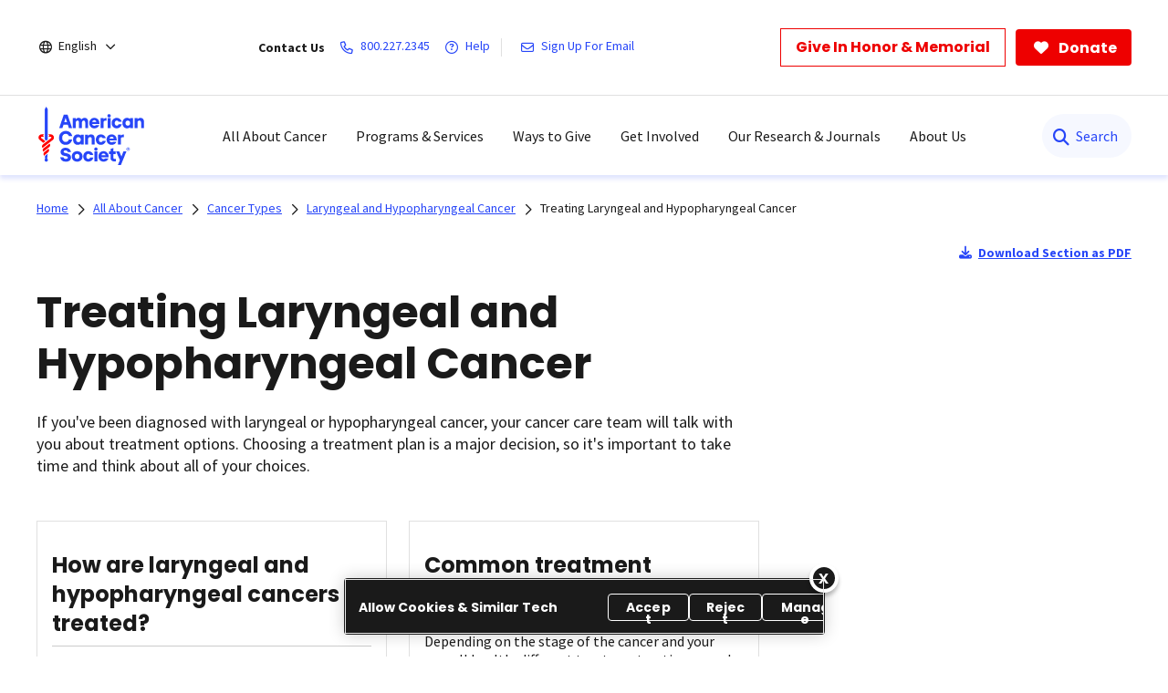

--- FILE ---
content_type: text/html;charset=utf-8
request_url: https://www.cancer.org/cancer/types/laryngeal-and-hypopharyngeal-cancer/treating.html
body_size: 33401
content:

  <!DOCTYPE HTML>
  <html lang="en">
      <head>
    <meta charset="UTF-8"/>
    <meta content="text/html; charset=utf-8" http-equiv="Content-Type"/>
    
    <meta http-equiv="x-ua-compatible" content="IE=Edge"/>
	  
    
	  
    <title>Throat Cancer Treatment | Laryngeal Cancer Treatment    | American Cancer Society</title>
    
      
    <script defer="defer" type="text/javascript" src="/.rum/@adobe/helix-rum-js@%5E2/dist/rum-standalone.js"></script>
<script>
      var pagePath = "/cancer/types/laryngeal-and-hypopharyngeal-cancer/treating.html";
      pagePath = pagePath.replace("/content/cancer/en.html", "/").replace("/content/cancer/en", "").replace("/content/cancer/es", "/es");
      var isMobile = ('ontouchstart' in document.documentElement && /mobi/i.test(navigator.userAgent));
      var isTablet = /(tablet|ipad|playbook|silk)|(android(?!.*mobi))/i.test(navigator.userAgent);
      var variant = isMobile ? "Mobile" : (isTablet ? "Tablet" : "Desktop");
      window.dataLayer = window.dataLayer || [];
      dataLayer.push({
        page_data: null
      });
      dataLayer.push({
        event: "page_load_started",
        detailed_event: "Page Load Started",
        "page_data": {
          "breadcrumb": "All About Cancer-&gt;Cancer Types-&gt;Laryngeal and Hypopharyngeal Cancer-&gt;",
          "country": "US",
          "language": "en",
          "name": "Throat Cancer Treatment | Laryngeal Cancer Treatment ",
          "page_location": pagePath.replace(".html", ""),
          "page_path": pagePath,
          "release_version": "",
          "site_name": "cancer.org",
          "site_section": "",
          "site_section2": "",
          "site_variant": variant,
          "type": "redesign-sub-landing-medical-template"
        }
      });
    </script>
  
    <meta name="description" content="Learn about throat cancer treatment options and their possible side effects. Laryngeal and hypopharyngeal cancer treatment is also discussed by stage.    "/>
    <meta name="template" content="redesign-sub-landing-medical-template"/>
    <meta name="viewport" content="width=device-width, initial-scale=1.0, shrink-to-fit=no, user-scalable=yes, maximum-scale=2.0"/>
    <meta name="format-detection" content="telephone=no"/>
    <meta name="robots" content="index"/>
    <meta name="breadcrumb" content="[{&#34;title&#34;:&#34;All About Cancer&#34;,&#34;url&#34;:&#34;https://www.cancer.org/cancer.html&#34;},{&#34;title&#34;:&#34;Cancer Types&#34;,&#34;url&#34;:&#34;https://www.cancer.org/cancer/types.html&#34;},{&#34;title&#34;:&#34;Laryngeal and Hypopharyngeal Cancer&#34;,&#34;url&#34;:&#34;https://www.cancer.org/cancer/types/laryngeal-and-hypopharyngeal-cancer.html&#34;}]"/> 
    

    


  

  
  
    <meta property="og:url" content="https://www.cancer.org/cancer/types/laryngeal-and-hypopharyngeal-cancer/treating.html"/>
    <meta property="og:title" content="Throat Cancer Treatment | Laryngeal Cancer Treatment "/>
    
    <meta property="og:image:url" content="https://www.cancer.org/content/dam/cancer-org/images/logos/acs/acs_logo_fb.png"/>
    <meta name="twitter:card" content="summary"/>
    <meta name="twitter:site" content="@cancer.org"/>
    <meta name="twitter:title" content="Throat Cancer Treatment | Laryngeal Cancer Treatment "/>
    
    <meta name="twitter:image" content="https://www.cancer.org/content/dam/cancer-org/images/logos/acs/acs_logo_fb.png"/>
  



    
  <link rel="canonical" href="https://www.cancer.org/cancer/types/laryngeal-and-hypopharyngeal-cancer/treating.html"/>

  
    <link rel="alternate" hreflang="en" href="https://www.cancer.org/cancer/types/laryngeal-and-hypopharyngeal-cancer/treating.html"/>
  
    <link rel="alternate" hreflang="x-default" href="https://www.cancer.org/cancer/types/laryngeal-and-hypopharyngeal-cancer/treating.html"/>
  
    <link rel="alternate" hreflang="es" href="https://www.cancer.org/es/cancer/tipos/cancer-de-laringe-e-hipofaringe/tratamiento.html"/>
  
    
  <!-------- START: Google fonts -------->
  
  <link rel="preconnect" href="https://fonts.googleapis.com"/>
  <link rel="preconnect" href="https://fonts.gstatic.com" crossorigin/>
  
  
  <link rel="preload" href="https://fonts.googleapis.com/css2?family=Source+Serif+Pro:ital,wght@0,400;0,600;0,700;1,400;1,600;1,700&display=swap" as="style" onload="this.onload=null;this.rel='stylesheet'" crossorigin="anonymous"/>
  <link rel="preload" href="https://fonts.googleapis.com/css2?family=Source+Sans+Pro:ital,wght@0,400;0,600;0,700;1,400;1,600;1,700&display=swap" as="style" onload="this.onload=null;this.rel='stylesheet'" crossorigin="anonymous"/>
  <link rel="preload" href="https://fonts.googleapis.com/css2?family=Poppins:ital,wght@0,300;0,400;0,600;0,700;1,300;1,400;1,600;1,700&display=swap" as="style" onload="this.onload=null;this.rel='stylesheet'" crossorigin="anonymous"/>
  <!-------- END: Google fonts -------->



    

    
    
<link rel="stylesheet" href="/etc.clientlibs/acs/clientlibs/clientlib-base.lc-e59d23eee015af55366ebd5f0dc4ec1a-lc.min.css" type="text/css">












  <!-- OneTrust Cookies Consent Notice start for cancer.org -->
  <script src="https://cdn.cookielaw.org/scripttemplates/otSDKStub.js" type="text/javascript" charset="UTF-8" data-domain-script="ada041de-ce56-4b83-98db-04af2e8b6cad"></script>
  <script type="text/javascript">
          function OptanonWrapper() { }
  </script>
  <!-- OneTrust Cookies Consent Notice end for cancer.org -->

  <!-- Google Tag Manager -->
  <script>(function(w,d,s,l,i){w[l]=w[l]||[];w[l].push({'gtm.start':new Date().getTime(),event:'gtm.js'});var f=d.getElementsByTagName(s)[0],j=d.createElement(s),dl=l!='dataLayer'?'&l='+l:'';j.async=true;j.src='https://www.googletagmanager.com/gtm.js?id='+i+dl;f.parentNode.insertBefore(j,f);})(window,document,'script','dataLayer','GTM-52Z3PC');</script>
  <!-- End Google Tag Manager -->


<meta name="google-site-verification" content="6phacNRVn_l2vByHaCqEefl1Lrf6H6oqpgVYYWA8TKk"/>



    
    
    

    

    
    <script src="/etc.clientlibs/clientlibs/granite/jquery.lc-7842899024219bcbdb5e72c946870b79-lc.min.js"></script>
<script src="/etc.clientlibs/clientlibs/granite/utils.lc-e7bf340a353e643d198b25d0c8ccce47-lc.min.js"></script>
<script src="/etc.clientlibs/clientlibs/granite/jquery/granite.lc-543d214c88dfa6f4a3233b630c82d875-lc.min.js"></script>
<script src="/etc.clientlibs/foundation/clientlibs/jquery.lc-dd9b395c741ce2784096e26619e14910-lc.min.js"></script>
<script src="/etc.clientlibs/acs/clientlibs/clientlib-redesign-datalayer.lc-d82d0a7e2f2673747f637160f40cdd5d-lc.min.js"></script>


    
    <link rel="stylesheet" href="/etc.clientlibs/acs/clientlibs/clientlib-site-dependencies.lc-d41d8cd98f00b204e9800998ecf8427e-lc.min.css" type="text/css">
<link rel="stylesheet" href="/etc.clientlibs/acs/clientlibs/clientlib-site.lc-1762178400827-lc.min.css" type="text/css">
<link rel="stylesheet" href="/etc.clientlibs/acs/clientlibs/clientlib-themes/theme-acsredesign.lc-9ac4ac9e9c1aef8029a109cd575dbd32-lc.min.css" type="text/css">


    
    
    

    

  <link rel="shortcut icon" href="/content/dam/cancer-org/images/logos/acs/favicon.ico"/>

  <link rel="apple-touch-icon" href="/content/dam/cancer-org/images/logos/acs/favicon.png"/>

  <link rel="icon" type="image/png" href="/content/dam/cancer-org/images/logos/acs/favicon.png"/>

    
	
</head>
      <body class="page basicpage" id="page-e058b69ef1">
          
          
          
              

<div class="cmp-page__skiptomaincontent">
    <a class="cmp-page__skiptomaincontent-link" href="#content-container">Skip to main content</a>
</div>

              



  <!-- Google Tag Manager (noscript) -->
  <noscript><iframe src="https://www.googletagmanager.com/ns.html?id=GTM-52Z3PC" height="0" width="0" style="display:none;visibility:hidden"></iframe></noscript>
  <!-- End Google Tag Manager (noscript) -->



















   <div class="modal embed-ui-modal" id="embedVideoModal" tabindex="-1" aria-hidden="true">
        <div class="modal-dialog">
            <div class="modal-content">
                <div class="modal-header border-0">
                    <button type="button" class="close embed-ui-overlay-close" data-dismiss="modal" aria-label="Close">
                      <span aria-hidden="true">&times;</span>
                    </button>
                </div>
                <div class="modal-body">
                    <div class="embed-youtube-modal container-fluid">
                          <div class="cmp-embed__youtube modal-iframe" style="padding-bottom: 56.25%">
                        </div>
                    </div>
                </div>
            </div>
        </div>
    </div>

<div class="root container responsivegrid">

  
  
  <div id="container-a6e911b162" class="cmp-container      ">
            
            
                  


<div class="aem-Grid aem-Grid--12 aem-Grid--default--12 ">
    
    <div class="experiencefragment aem-GridColumn aem-GridColumn--default--12">
<div id="experiencefragment-5526df2960" class="cmp-experiencefragment cmp-experiencefragment--header">


  
  
  
    
   <div id="container-9322cbe8c9" class="cmp-container      text-left">
        
        <div class="acsheader"><noindex>

  
    
    



    


    <header role="banner">
        <div class="header-container-wrap">
            <div class="container-fluid">
                <div class="header-container">
                    <div class="language-selector">
<div class="drop-down">
	<div class="selected">
		<div class="header-container">
			<div class="lang-container align-items-center">
				<i class="fa-regular fa-globe paddingR4"></i> 
				<a href="javascript:void(0);" aria-label="English" aria-haspopup="true" class="open-dropdownn-desktop" aria-expanded="false">
					<span>English</span>
					<i class="fa-regular fa-angle-down" aria-hidden="true"></i>
				</a>
			</div>
		</div>
	</div>
	<div class="options">
		<ul class="lang-list" role="menu">
			<li role="presentation"><a href="javascript:void(0);" role="menuitem">English</a></li>
			<p>Español</p>
			<li role="presentation">
				<a href="/es/cancer/tipos/cancer-de-laringe-e-hipofaringe/tratamiento.html" role="menuitem">Esta página</a>
			</li>
			<li role="presentation">
				<a href="/es.html" role="menuitem">Página inicial</a>
			</li>
			<p>PDFs by language</p>
			
				<li role="presentation">
					<a href="/cancer-information-in-other-languages/arabic.html" role="menuitem">Arabic (اللغة العربية)</a>
				</li>
			
				<li role="presentation">
					<a href="/cancer-information-in-other-languages/chinese.html" role="menuitem">Chinese (简体中文)</a>
				</li>
			
				<li role="presentation">
					<a href="/cancer-information-in-other-languages/french.html" role="menuitem">French (Français)</a>
				</li>
			
				<li role="presentation">
					<a href="/cancer-information-in-other-languages/haitian-creole.html" role="menuitem">Haitian Creole (Kreyòl Ayisyen)</a>
				</li>
			
				<li role="presentation">
					<a href="/cancer-information-in-other-languages/hindi.html" role="menuitem">Hindi (जानकारी)</a>
				</li>
			
				<li role="presentation">
					<a href="/cancer-information-in-other-languages/korean.html" role="menuitem">Korean (한국어)</a>
				</li>
			
				<li role="presentation">
					<a href="/cancer-information-in-other-languages/polish.html" role="menuitem">Polish (język polski)</a>
				</li>
			
				<li role="presentation">
					<a href="/cancer-information-in-other-languages/portuguese.html" role="menuitem">Portuguese (Português)</a>
				</li>
			
				<li role="presentation">
					<a href="/cancer-information-in-other-languages/russian.html" role="menuitem">Russian (Русский)</a>
				</li>
			
				<li role="presentation">
					<a href="/cancer-information-in-other-languages/spanish.html" role="menuitem">Spanish (Español)</a>
				</li>
			
				<li role="presentation">
					<a href="/cancer-information-in-other-languages/tagalog.html" role="menuitem">Tagalog (Tagalog)</a>
				</li>
			
				<li role="presentation">
					<a href="/cancer-information-in-other-languages/ukrainian.html" role="menuitem">Ukrainian (Українська)</a>
				</li>
			
				<li role="presentation">
					<a href="/cancer-information-in-other-languages/vietnamese.html" role="menuitem">Vietnamese (Tiếng Việt)</a>
				</li>
			
				<li role="presentation">
					<a href="/cancer-information-in-other-languages.html" role="menuitem">All Languages</a>
				</li>
			
		</ul>
	</div>
</div>

</div>

                    <div class="links-container align-items-center">
                        <span class="paddingR12 font-bold">Contact Us</span>
                        <a class="paddingR12" aria-label="800.227.2345" href="tel:800.227.2345">
                            <i class="fa-regular fa-phone"></i>
                            <span class="text">800.227.2345</span>
                        </a>
                        <a class="paddingR12" aria-label="Help" href="#" data-toggle="modal" data-target="#cancerHelpModal">
                            <i class="fa-regular fa-circle-question"></i>
                            <span class="text">Help</span>
                        </a>
                        <span class="vertical-bar"></span>
                        
                            <a class="paddingR12" aria-label="Sign Up For Email" href="/about-us/email-sign-up.html">
                                <i class="fa-regular fa-envelope"></i>
                                <span class="text">Sign Up For Email</span>
                            </a>
                        
                    </div>
                    <div class="buttons-container align-items-center">
                        <div class="button cancer-button medium-size donate-secondary-button default given-honor">
                            <a class="cmp-button cmp-button-anchor" data-cmp-clickable="" data-cmp-data-layer="" href="https://donate.cancer.org/?campaign=honormemorialbutton&lang=en" target="_blank">
                                <span class="cmp-button__text">Give In Honor &amp; Memorial</span>
                            </a>
                        </div>
                        <div class="button cancer-button medium-size donate-primary-button default donate-btn">
                            <a class="cmp-button cmp-button-anchor" data-cmp-clickable="" data-cmp-data-layer="" href="https://donate.cancer.org/?campaign=default&lang=en" target="_blank">
                                <i class="fa-solid fa-heart mr-1"></i>
                                <span class="cmp-button__text">Donate</span>
                            </a>
                        </div>
                    </div>
                </div>
            </div>
        </div>
        <div class="page-wrap acs-flyout-navigation">
            <!-- nav -->
            <header>    
              <div class="main-nav-wrap" data-logoPath="/content/dam/cancer-org/images/logos/acs/acs-logo.svg">
                  <nav class="main navbar navbar-default" aria-label="navigation">
                      <div class="container-fluid nav-container">
                          <div class="nav-wrap">
                              <div class="mobile-nav-wrapper">
                                  <ul class="nav navbar-nav mega-menu is-enable" role="menu" aria-label="navigation">
                                      <li role="presentation">
                                          <a class="navbar-brand" href="/" role="menuitem" aria-label="ACS Logo Alt Txt"><img src="/content/dam/cancer-org/images/logos/acs/acs-logo.svg" alt="ACS Logo Alt Txt"/></a>
                                      </li>
                                      
                                          
<li class="hasMegaMenu hideInMobile" role="presentation">
    
    <a href="#" class="parentLink" aria-label="All About Cancer" role="menuitem" aria-haspopup="true" aria-current="page" aria-expanded="false">All About Cancer</a>
    <div class="flyoutMenu">
        <div class="container-fluid">
            <div class="row menuItems">
                <div class="col-md-3 column">
                    <div class="col-md-12">
                        <ul class="innerMenuItems" role="menu">
                            
                                <li role="presentation">
                                    <a class="highlightedLink " href="/cancer/types.html" role="menuitem">Cancer Types</a>
                                </li>
                            
                            
                        </ul>
                        
                            <ul class="innerMenuItems" role="menu">
                                <li role="presentation">
                                    <a href="/cancer/types/breast-cancer.html" role="menuitem">Breast Cancer</a>
                                </li>
                            </ul>
                        
                            <ul class="innerMenuItems" role="menu">
                                <li role="presentation">
                                    <a href="/cancer/types/colon-rectal-cancer.html" role="menuitem">Colon &amp; Rectal Cancer</a>
                                </li>
                            </ul>
                        
                            <ul class="innerMenuItems" role="menu">
                                <li role="presentation">
                                    <a href="/cancer/types/lung-cancer.html" role="menuitem">Lung Cancer</a>
                                </li>
                            </ul>
                        
                            <ul class="innerMenuItems" role="menu">
                                <li role="presentation">
                                    <a href="/cancer/types/prostate-cancer.html" role="menuitem">Prostate Cancer</a>
                                </li>
                            </ul>
                        
                            <ul class="innerMenuItems" role="menu">
                                <li role="presentation">
                                    <a href="/cancer/types/skin-cancer.html" role="menuitem">Skin Cancer</a>
                                </li>
                            </ul>
                        
                            <ul class="innerMenuItems" role="menu">
                                <li role="presentation">
                                    <a href="/cancer/types.html" role="menuitem">All Cancer Types</a>
                                </li>
                            </ul>
                        
                    </div>
                
                    <div class="col-md-12">
                        <ul class="innerMenuItems" role="menu">
                            
                                <li role="presentation">
                                    <a class="highlightedLink " href="/cancer/understanding-cancer.html" role="menuitem">Understanding Cancer</a>
                                </li>
                            
                            
                        </ul>
                        
                            <ul class="innerMenuItems" role="menu">
                                <li role="presentation">
                                    <a href="/cancer/understanding-cancer/what-is-cancer.html" role="menuitem">What Is Cancer?</a>
                                </li>
                            </ul>
                        
                            <ul class="innerMenuItems" role="menu">
                                <li role="presentation">
                                    <a href="/cancer/understanding-cancer/glossary.html" role="menuitem">Cancer Glossary</a>
                                </li>
                            </ul>
                        
                            <ul class="innerMenuItems" role="menu">
                                <li role="presentation">
                                    <a href="/cancer/understanding-cancer/anatomy-gallery.html" role="menuitem">Anatomy Gallery</a>
                                </li>
                            </ul>
                        
                    </div>
                </div>
                <div class="col-md-3 column">
                    <div class="col-md-12">
                        <ul class="innerMenuItems" role="menu">
                            
                                <li role="presentation">
                                    <a class="highlightedLink " href="/cancer/risk-prevention.html" role="menuitem">Risk &amp; Prevention</a>
                                </li>
                            
                            
                        </ul>
                        
                            <ul class="innerMenuItems" role="menu">
                                <li role="presentation">
                                    <a href="/cancer/risk-prevention/genetics.html" role="menuitem">Genetics</a>
                                </li>
                            </ul>
                        
                            <ul class="innerMenuItems" role="menu">
                                <li role="presentation">
                                    <a href="/cancer/risk-prevention/tobacco.html" role="menuitem">Tobacco</a>
                                </li>
                            </ul>
                        
                            <ul class="innerMenuItems" role="menu">
                                <li role="presentation">
                                    <a href="/cancer/risk-prevention/hpv.html" role="menuitem">HPV</a>
                                </li>
                            </ul>
                        
                            <ul class="innerMenuItems" role="menu">
                                <li role="presentation">
                                    <a href="/cancer/risk-prevention/diet-physical-activity.html" role="menuitem">Diet &amp; Physical Activity</a>
                                </li>
                            </ul>
                        
                            <ul class="innerMenuItems" role="menu">
                                <li role="presentation">
                                    <a href="/cancer/risk-prevention/sun-and-uv.html" role="menuitem">Sun Safety</a>
                                </li>
                            </ul>
                        
                            <ul class="innerMenuItems" role="menu">
                                <li role="presentation">
                                    <a href="/cancer/risk-prevention/cancer-risk-360.html" role="menuitem">Cancer Risk Assessment</a>
                                </li>
                            </ul>
                        
                    </div>
                
                    <div class="col-md-12">
                        <ul class="innerMenuItems" role="menu">
                            
                                <li role="presentation">
                                    <a class="highlightedLink " href="/cancer/screening.html" role="menuitem">Screening</a>
                                </li>
                            
                            
                        </ul>
                        
                    </div>
                
                    <div class="col-md-12">
                        <ul class="innerMenuItems" role="menu">
                            
                                <li role="presentation">
                                    <a class="highlightedLink " href="/cancer/diagnosis-staging.html" role="menuitem">Diagnosis &amp; Staging</a>
                                </li>
                            
                            
                        </ul>
                        
                            <ul class="innerMenuItems" role="menu">
                                <li role="presentation">
                                    <a href="/cancer/diagnosis-staging/signs-and-symptoms-of-cancer.html" role="menuitem">Signs &amp; Symptoms</a>
                                </li>
                            </ul>
                        
                            <ul class="innerMenuItems" role="menu">
                                <li role="presentation">
                                    <a href="/cancer/coping.html" role="menuitem">Coping with a New Diagnosis</a>
                                </li>
                            </ul>
                        
                    </div>
                </div>
                <div class="col-md-3 column">
                    <div class="col-md-12">
                        <ul class="innerMenuItems" role="menu">
                            
                                <li role="presentation">
                                    <a class="highlightedLink " href="/cancer/managing-cancer.html" role="menuitem">Cancer Care</a>
                                </li>
                            
                            
                        </ul>
                        
                            <ul class="innerMenuItems" role="menu">
                                <li role="presentation">
                                    <a href="/cancer/managing-cancer/treatment-types.html" role="menuitem">Treatment Types</a>
                                </li>
                            </ul>
                        
                            <ul class="innerMenuItems" role="menu">
                                <li role="presentation">
                                    <a href="/cancer/managing-cancer/making-treatment-decisions.html" role="menuitem">Making Treatment Decisions</a>
                                </li>
                            </ul>
                        
                            <ul class="innerMenuItems" role="menu">
                                <li role="presentation">
                                    <a href="/cancer/preparing-for-treatment.html" role="menuitem">Preparing for Treatment</a>
                                </li>
                            </ul>
                        
                            <ul class="innerMenuItems" role="menu">
                                <li role="presentation">
                                    <a href="/cancer/managing-cancer/side-effects.html" role="menuitem">Side Effects</a>
                                </li>
                            </ul>
                        
                            <ul class="innerMenuItems" role="menu">
                                <li role="presentation">
                                    <a href="/cancer/supportive-care.html" role="menuitem">Supportive Care</a>
                                </li>
                            </ul>
                        
                    </div>
                
                    <div class="col-md-12">
                        <ul class="innerMenuItems" role="menu">
                            
                                <li role="presentation">
                                    <a class="highlightedLink " href="/cancer/patient-navigation.html" role="menuitem">Patient Navigation</a>
                                </li>
                            
                            
                        </ul>
                        
                    </div>
                
                    <div class="col-md-12">
                        <ul class="innerMenuItems" role="menu">
                            
                                <li role="presentation">
                                    <a class="highlightedLink " href="/cancer/financial-insurance-matters.html" role="menuitem">Financial &amp; Insurance Matters</a>
                                </li>
                            
                            
                        </ul>
                        
                    </div>
                
                    <div class="col-md-12">
                        <ul class="innerMenuItems" role="menu">
                            
                                <li role="presentation">
                                    <a class="highlightedLink " href="/cancer/end-of-life-care.html" role="menuitem">End of Life Care</a>
                                </li>
                            
                            
                        </ul>
                        
                    </div>
                </div>
                <div class="col-md-3 column">
                    <div class="col-md-12">
                        <ul class="innerMenuItems" role="menu">
                            
                                <li role="presentation">
                                    <a class="highlightedLink " href="/cancer/survivorship.html" role="menuitem">Survivorship</a>
                                </li>
                            
                            
                        </ul>
                        
                    </div>
                
                    <div class="col-md-12">
                        <ul class="innerMenuItems" role="menu">
                            
                                <li role="presentation">
                                    <a class="highlightedLink " href="/cancer/caregivers.html" role="menuitem">Caregivers &amp; Family</a>
                                </li>
                            
                            
                        </ul>
                        
                    </div>
                
                    <div class="col-md-12">
                        <ul class="innerMenuItems" role="menu">
                            
                                <li role="presentation">
                                    <a class="highlightedLink " href="/cancer/childhood-cancer.html" role="menuitem">Childhood Cancer</a>
                                </li>
                            
                            
                        </ul>
                        
                    </div>
                
                    <div class="col-md-12">
                        <ul class="innerMenuItems" role="menu">
                            
                                <li role="presentation">
                                    <a class="highlightedLink " href="/cancer/adolescents-young-adults.html" role="menuitem">Adolescents &amp; Young Adults</a>
                                </li>
                            
                            
                        </ul>
                        
                    </div>
                
                    <div class="col-md-12">
                        <ul class="innerMenuItems" role="menu">
                            
                                <li role="presentation">
                                    <a class="highlightedLink " href="/cancer/veterans.html" role="menuitem">Veterans</a>
                                </li>
                            
                            
                        </ul>
                        
                    </div>
                
                    <div class="col-md-12">
                        <ul class="innerMenuItems" role="menu">
                            
                                <li role="presentation">
                                    <a class="highlightedLink " href="/health-care-professionals.html" role="menuitem">For Health Professionals</a>
                                </li>
                            
                            
                        </ul>
                        
                    </div>
                
                    <div class="col-md-12">
                        <ul class="innerMenuItems" role="menu">
                            
                                <li role="presentation">
                                    <a class="highlightedLink " href="/cancer/latest-news.html" role="menuitem">Cancer Connection Stories</a>
                                </li>
                            
                            
                        </ul>
                        
                    </div>
                
                    <div class="col-md-12">
                        <ul class="innerMenuItems" role="menu">
                            
                                <li role="presentation">
                                    <a class="highlightedLink " href="/american-cancer-society-books.html" role="menuitem">Bookstore</a>
                                </li>
                            
                            
                        </ul>
                        
                    </div>
                </div>
                
            </div>
        </div>
        <div class="row blueBottomBox blueBanner">
            <div class="fullBox">
                <div class="container-fluid">
                    <div class="col-md-12">
                        <a href="/cancer.html" role="link">Explore All About Cancer<i class="fa fa-arrow-right" aria-hidden="true"></i></a>
                    </div>
                </div>
            </div>
        </div>
    </div>
</li>
<li class="outerMenuItems hideInDesktop" role="presentation">
    
        <a class="menuItem" href="#" role="menuitem" aria-label="All About Cancer">All About Cancer</a>
    
    
    <ul class="inside" role="menu">
        <div class="topBlueBanner">
            <i class="fa-regular fa-chevron-left"></i>
            <a href="#" role="none" aria-label="Back">Back</a>
        </div>
        <div class="exploreSection">
            <a class="menuLinks" href="/cancer.html" role="none" aria-label="Explore All About Cancer">Explore All About Cancer</a>
        </div>
        <div class="innerLinks">
            
                
                    <a role="link" href="/cancer/types.html" aria-label="Cancer Types" class="headingLinksMobile">Cancer Types</a>
                
                
                <li role="presentation">
                    
                    <a class="menuLinks move" href="/cancer/types/breast-cancer.html" role="menuitem" aria-label="Breast Cancer">Breast Cancer</a>
                </li>
<li role="presentation">
                    
                    <a class="menuLinks move" href="/cancer/types/colon-rectal-cancer.html" role="menuitem" aria-label="Colon &amp; Rectal Cancer">Colon &amp; Rectal Cancer</a>
                </li>
<li role="presentation">
                    
                    <a class="menuLinks move" href="/cancer/types/lung-cancer.html" role="menuitem" aria-label="Lung Cancer">Lung Cancer</a>
                </li>
<li role="presentation">
                    
                    <a class="menuLinks move" href="/cancer/types/prostate-cancer.html" role="menuitem" aria-label="Prostate Cancer">Prostate Cancer</a>
                </li>
<li role="presentation">
                    
                    <a class="menuLinks move" href="/cancer/types/skin-cancer.html" role="menuitem" aria-label="Skin Cancer">Skin Cancer</a>
                </li>
<li role="presentation">
                    
                    <a class="menuLinks move" href="/cancer/types.html" role="menuitem" aria-label="All Cancer Types">All Cancer Types</a>
                </li>

            
            
        </div>
<div class="innerLinks">
            
                
                    <a role="link" href="/cancer/understanding-cancer.html" aria-label="Understanding Cancer" class="headingLinksMobile">Understanding Cancer</a>
                
                
                <li role="presentation">
                    
                    <a class="menuLinks move" href="/cancer/understanding-cancer/what-is-cancer.html" role="menuitem" aria-label="What Is Cancer?">What Is Cancer?</a>
                </li>
<li role="presentation">
                    
                    <a class="menuLinks move" href="/cancer/understanding-cancer/glossary.html" role="menuitem" aria-label="Cancer Glossary">Cancer Glossary</a>
                </li>
<li role="presentation">
                    
                    <a class="menuLinks move" href="/cancer/understanding-cancer/anatomy-gallery.html" role="menuitem" aria-label="Anatomy Gallery">Anatomy Gallery</a>
                </li>

            
            
        </div>

        <div class="innerLinks">
            
            
                <a role="link" href="/cancer/risk-prevention.html" aria-label="Risk &amp; Prevention" class="headingLinksMobile">Risk &amp; Prevention</a>
            
            
            <li role="presentation">
            
                <a class="menuLinks move" href="/cancer/risk-prevention/genetics.html" role="menuitem" aria-label="Genetics">Genetics</a>
            </li>
<li role="presentation">
            
                <a class="menuLinks move" href="/cancer/risk-prevention/tobacco.html" role="menuitem" aria-label="Tobacco">Tobacco</a>
            </li>
<li role="presentation">
            
                <a class="menuLinks move" href="/cancer/risk-prevention/hpv.html" role="menuitem" aria-label="HPV">HPV</a>
            </li>
<li role="presentation">
            
                <a class="menuLinks move" href="/cancer/risk-prevention/diet-physical-activity.html" role="menuitem" aria-label="Diet &amp; Physical Activity">Diet &amp; Physical Activity</a>
            </li>
<li role="presentation">
            
                <a class="menuLinks move" href="/cancer/risk-prevention/sun-and-uv.html" role="menuitem" aria-label="Sun Safety">Sun Safety</a>
            </li>
<li role="presentation">
            
                <a class="menuLinks move" href="/cancer/risk-prevention/cancer-risk-360.html" role="menuitem" aria-label="Cancer Risk Assessment">Cancer Risk Assessment</a>
            </li>

            
            
        </div>
<div class="innerLinks">
            
            
            <li role="presentation" class="singleItemHierarchy">
                <a class="menuLinks move" href="/cancer/screening.html" role="menuitem" aria-label="Screening">Screening</a>
            </li>
            
        </div>
<div class="innerLinks">
            
            
                <a role="link" href="/cancer/diagnosis-staging.html" aria-label="Diagnosis &amp; Staging" class="headingLinksMobile">Diagnosis &amp; Staging</a>
            
            
            <li role="presentation">
            
                <a class="menuLinks move" href="/cancer/diagnosis-staging/signs-and-symptoms-of-cancer.html" role="menuitem" aria-label="Signs &amp; Symptoms">Signs &amp; Symptoms</a>
            </li>
<li role="presentation">
            
                <a class="menuLinks move" href="/cancer/coping.html" role="menuitem" aria-label="Coping with a New Diagnosis">Coping with a New Diagnosis</a>
            </li>

            
            
        </div>

        <div class="innerLinks">
            
                
                    <a role="link" href="/cancer/managing-cancer.html" aria-label="Cancer Care" class="headingLinksMobile">Cancer Care</a>
                
                
                <li role="presentation">
                    
                    <a class="menuLinks move" href="/cancer/managing-cancer/treatment-types.html" role="menuitem" aria-label="Treatment Types">Treatment Types</a>
                </li>
<li role="presentation">
                    
                    <a class="menuLinks move" href="/cancer/managing-cancer/making-treatment-decisions.html" role="menuitem" aria-label="Making Treatment Decisions">Making Treatment Decisions</a>
                </li>
<li role="presentation">
                    
                    <a class="menuLinks move" href="/cancer/preparing-for-treatment.html" role="menuitem" aria-label="Preparing for Treatment">Preparing for Treatment</a>
                </li>
<li role="presentation">
                    
                    <a class="menuLinks move" href="/cancer/managing-cancer/side-effects.html" role="menuitem" aria-label="Side Effects">Side Effects</a>
                </li>
<li role="presentation">
                    
                    <a class="menuLinks move" href="/cancer/supportive-care.html" role="menuitem" aria-label="Supportive Care">Supportive Care</a>
                </li>

            
            
        </div>
<div class="innerLinks">
            
            
                <li role="presentation" class="singleItemHierarchy">
                    <a class="menuLinks move" href="/cancer/patient-navigation.html" role="menuitem" aria-label="Patient Navigation">Patient Navigation</a>
                </li>
            
        </div>
<div class="innerLinks">
            
            
                <li role="presentation" class="singleItemHierarchy">
                    <a class="menuLinks move" href="/cancer/financial-insurance-matters.html" role="menuitem" aria-label="Financial &amp; Insurance Matters">Financial &amp; Insurance Matters</a>
                </li>
            
        </div>
<div class="innerLinks">
            
            
                <li role="presentation" class="singleItemHierarchy">
                    <a class="menuLinks move" href="/cancer/end-of-life-care.html" role="menuitem" aria-label="End of Life Care">End of Life Care</a>
                </li>
            
        </div>

        <div class="innerLinks">
            
            
                <li role="presentation" class="singleItemHierarchy">
                    <a class="menuLinks move" href="/cancer/survivorship.html" role="menuitem" aria-label="Survivorship">Survivorship</a>
                </li>
            
        </div>
<div class="innerLinks">
            
            
                <li role="presentation" class="singleItemHierarchy">
                    <a class="menuLinks move" href="/cancer/caregivers.html" role="menuitem" aria-label="Caregivers &amp; Family">Caregivers &amp; Family</a>
                </li>
            
        </div>
<div class="innerLinks">
            
            
                <li role="presentation" class="singleItemHierarchy">
                    <a class="menuLinks move" href="/cancer/childhood-cancer.html" role="menuitem" aria-label="Childhood Cancer">Childhood Cancer</a>
                </li>
            
        </div>
<div class="innerLinks">
            
            
                <li role="presentation" class="singleItemHierarchy">
                    <a class="menuLinks move" href="/cancer/adolescents-young-adults.html" role="menuitem" aria-label="Adolescents &amp; Young Adults">Adolescents &amp; Young Adults</a>
                </li>
            
        </div>
<div class="innerLinks">
            
            
                <li role="presentation" class="singleItemHierarchy">
                    <a class="menuLinks move" href="/cancer/veterans.html" role="menuitem" aria-label="Veterans">Veterans</a>
                </li>
            
        </div>
<div class="innerLinks">
            
            
                <li role="presentation" class="singleItemHierarchy">
                    <a class="menuLinks move" href="/health-care-professionals.html" role="menuitem" aria-label="For Health Professionals">For Health Professionals</a>
                </li>
            
        </div>
<div class="innerLinks">
            
            
                <li role="presentation" class="singleItemHierarchy">
                    <a class="menuLinks move" href="/cancer/latest-news.html" role="menuitem" aria-label="Cancer Connection Stories">Cancer Connection Stories</a>
                </li>
            
        </div>
<div class="innerLinks">
            
            
                <li role="presentation" class="singleItemHierarchy">
                    <a class="menuLinks move" href="/american-cancer-society-books.html" role="menuitem" aria-label="Bookstore">Bookstore</a>
                </li>
            
        </div>

        
    </ul>
</li>


                                          
<li class="hasMegaMenu hideInMobile" role="presentation">
    
    <a href="#" class="parentLink" aria-label="Programs &amp; Services" role="menuitem" aria-haspopup="true" aria-current="page" aria-expanded="false">Programs &amp; Services</a>
    <div class="flyoutMenu">
        <div class="container-fluid">
            <div class="row menuItems">
                <div class="col-md-3 column">
                    <div class="col-md-12">
                        <ul class="innerMenuItems" role="menu">
                            
                            
                                <div class="h3 highlightedLink">Patient Programs</div>
                            
                        </ul>
                        
                            <ul class="innerMenuItems" role="menu">
                                <li role="presentation">
                                    <a href="/support-programs-and-services/road-to-recovery.html" role="menuitem">Free Rides to Treatment</a>
                                </li>
                            </ul>
                        
                            <ul class="innerMenuItems" role="menu">
                                <li role="presentation">
                                    <a href="/support-programs-and-services/patient-lodging.html" role="menuitem">Free Lodging During Treatment</a>
                                </li>
                            </ul>
                        
                            <ul class="innerMenuItems" role="menu">
                                <li role="presentation">
                                    <a href="/support-programs-and-services/acs-cares.html" role="menuitem">ACS CARES™</a>
                                </li>
                            </ul>
                        
                            <ul class="innerMenuItems" role="menu">
                                <li role="presentation">
                                    <a href="/cancer/risk-prevention/tobacco/empowered-to-quit.html" role="menuitem">Free Smoking Cessation Support</a>
                                </li>
                            </ul>
                        
                    </div>
                </div>
                <div class="col-md-3 column">
                    <div class="col-md-12">
                        <ul class="innerMenuItems" role="menu">
                            
                                <li role="presentation">
                                    <a class="highlightedLink " href="/support-programs-and-services/online-communities.html" role="menuitem">Connect with Survivors</a>
                                </li>
                            
                            
                        </ul>
                        
                            <ul class="innerMenuItems" role="menu">
                                <li role="presentation">
                                    <a href="/support-programs-and-services/acs-cares.html" role="menuitem">Breast Cancer Support</a>
                                </li>
                            </ul>
                        
                            <ul class="innerMenuItems" role="menu">
                                <li role="presentation">
                                    <a href="https://csn.cancer.org/" role="menuitem">Cancer Survivors Network</a>
                                </li>
                            </ul>
                        
                            <ul class="innerMenuItems" role="menu">
                                <li role="presentation">
                                    <a href="/about-us/what-we-do/cancer-stories.html" role="menuitem">Survivor Stories</a>
                                </li>
                            </ul>
                        
                    </div>
                </div>
                <div class="col-md-3 column">
                    <div class="col-md-12">
                        <ul class="innerMenuItems" role="menu">
                            
                                <li role="presentation">
                                    <a class="highlightedLink " href="/about-us/online-help/contact-us.html" role="menuitem">24/7 Cancer Helpline</a>
                                </li>
                            
                            
                        </ul>
                        
                            <ul class="innerMenuItems" role="menu">
                                <li role="presentation">
                                    <a href="tel://1-800-227-2345" role="menuitem">Call us 1-800-227-2345</a>
                                </li>
                            </ul>
                        
                    </div>
                </div>
                <div class="col-md-3 column">
                    <div class="col-md-12">
                        <ul class="innerMenuItems" role="menu">
                            
                                <li role="presentation">
                                    <a class="highlightedLink " href="/support-programs-and-services/resource-search.html" role="menuitem">Resource Search</a>
                                </li>
                            
                            
                        </ul>
                        
                    </div>
                
                    <div class="col-md-12">
                        <ul class="innerMenuItems" role="menu">
                            
                                <li role="presentation">
                                    <a class="highlightedLink " href="/support-programs-and-services/corporate-resources.html" role="menuitem">Corporate Resources</a>
                                </li>
                            
                            
                        </ul>
                        
                    </div>
                </div>
                
            </div>
        </div>
        <div class="row blueBottomBox blueBanner">
            <div class="fullBox">
                <div class="container-fluid">
                    <div class="col-md-12">
                        <a href="/support-programs-and-services.html" role="link">Explore Programs &amp; Services<i class="fa fa-arrow-right" aria-hidden="true"></i></a>
                    </div>
                </div>
            </div>
        </div>
    </div>
</li>
<li class="outerMenuItems hideInDesktop" role="presentation">
    
        <a class="menuItem" href="#" role="menuitem" aria-label="Programs &amp; Services">Programs &amp; Services</a>
    
    
    <ul class="inside" role="menu">
        <div class="topBlueBanner">
            <i class="fa-regular fa-chevron-left"></i>
            <a href="#" role="none" aria-label="Back">Back</a>
        </div>
        <div class="exploreSection">
            <a class="menuLinks" href="/support-programs-and-services.html" role="none" aria-label="Explore Programs &amp; Services">Explore Programs &amp; Services</a>
        </div>
        <div class="innerLinks">
            
                
                
                    <div class="h3" role="heading">Patient Programs</div>
                
                <li role="presentation">
                    
                    <a class="menuLinks move" href="/support-programs-and-services/road-to-recovery.html" role="menuitem" aria-label="Free Rides to Treatment">Free Rides to Treatment</a>
                </li>
<li role="presentation">
                    
                    <a class="menuLinks move" href="/support-programs-and-services/patient-lodging.html" role="menuitem" aria-label="Free Lodging During Treatment">Free Lodging During Treatment</a>
                </li>
<li role="presentation">
                    
                    <a class="menuLinks move" href="/support-programs-and-services/acs-cares.html" role="menuitem" aria-label="ACS CARES™">ACS CARES™</a>
                </li>
<li role="presentation">
                    
                    <a class="menuLinks move" href="/cancer/risk-prevention/tobacco/empowered-to-quit.html" role="menuitem" aria-label="Free Smoking Cessation Support">Free Smoking Cessation Support</a>
                </li>

            
            
        </div>

        <div class="innerLinks">
            
            
                <a role="link" href="/support-programs-and-services/online-communities.html" aria-label="Connect with Survivors" class="headingLinksMobile">Connect with Survivors</a>
            
            
            <li role="presentation">
            
                <a class="menuLinks move" href="/support-programs-and-services/acs-cares.html" role="menuitem" aria-label="Breast Cancer Support">Breast Cancer Support</a>
            </li>
<li role="presentation">
            
                <a class="menuLinks move" href="https://csn.cancer.org/" role="menuitem" aria-label="Cancer Survivors Network">Cancer Survivors Network</a>
            </li>
<li role="presentation">
            
                <a class="menuLinks move" href="/about-us/what-we-do/cancer-stories.html" role="menuitem" aria-label="Survivor Stories">Survivor Stories</a>
            </li>

            
            
        </div>

        <div class="innerLinks">
            
                
                    <a role="link" href="/about-us/online-help/contact-us.html" aria-label="24/7 Cancer Helpline" class="headingLinksMobile">24/7 Cancer Helpline</a>
                
                
                <li role="presentation">
                    
                    <a class="menuLinks move" href="tel://1-800-227-2345" role="menuitem" aria-label="Call us 1-800-227-2345">Call us 1-800-227-2345</a>
                </li>

            
            
        </div>

        <div class="innerLinks">
            
            
                <li role="presentation" class="singleItemHierarchy">
                    <a class="menuLinks move" href="/support-programs-and-services/resource-search.html" role="menuitem" aria-label="Resource Search">Resource Search</a>
                </li>
            
        </div>
<div class="innerLinks">
            
            
                <li role="presentation" class="singleItemHierarchy">
                    <a class="menuLinks move" href="/support-programs-and-services/corporate-resources.html" role="menuitem" aria-label="Corporate Resources">Corporate Resources</a>
                </li>
            
        </div>

        
    </ul>
</li>


        
                                          
<li class="hasMegaMenu hideInMobile" role="presentation">
    
    <a href="#" class="parentLink" aria-label="Ways to Give" role="menuitem" aria-haspopup="true" aria-current="page" aria-expanded="false">Ways to Give</a>
    <div class="flyoutMenu">
        <div class="container-fluid">
            <div class="row menuItems">
                <div class="col-md-3 column">
                    <div class="col-md-12">
                        <ul class="innerMenuItems" role="menu">
                            
                                <li role="presentation">
                                    <a class="highlightedLink " href="/donate.html" role="menuitem">Donate Online</a>
                                </li>
                            
                            
                        </ul>
                        
                            <ul class="innerMenuItems" role="menu">
                                <li role="presentation">
                                    <a href="https://donate.cancer.org/?campaign=menumonthly" role="menuitem">Become a Monthly Donor</a>
                                </li>
                            </ul>
                        
                            <ul class="innerMenuItems" role="menu">
                                <li role="presentation">
                                    <a href="https://donate.cancer.org/?campaign=menudefault" role="menuitem">Donate Now</a>
                                </li>
                            </ul>
                        
                            <ul class="innerMenuItems" role="menu">
                                <li role="presentation">
                                    <a href="https://donate.cancer.org/?campaign=honormemorialmenu" role="menuitem">Honor &amp; Memorial Giving</a>
                                </li>
                            </ul>
                        
                            <ul class="innerMenuItems" role="menu">
                                <li role="presentation">
                                    <a href="https://donate.cancer.org/corporate" role="menuitem">Make a Corporate Donation</a>
                                </li>
                            </ul>
                        
                    </div>
                
                    <div class="col-md-12">
                        <ul class="innerMenuItems" role="menu">
                            
                                <li role="presentation">
                                    <a class="highlightedLink " href="/donate/top-5-reasons.html" role="menuitem">Top 5 Reasons to Become a Monthly Donor</a>
                                </li>
                            
                            
                        </ul>
                        
                    </div>
                
                    <div class="col-md-12">
                        <ul class="innerMenuItems" role="menu">
                            
                                <li role="presentation">
                                    <a class="highlightedLink " href="/donate.html" role="menuitem">More Ways to Give</a>
                                </li>
                            
                            
                        </ul>
                        
                            <ul class="innerMenuItems" role="menu">
                                <li role="presentation">
                                    <a href="/donate/donate-by-mail-or-phone.html" role="menuitem">Donate by Mail or Phone</a>
                                </li>
                            </ul>
                        
                            <ul class="innerMenuItems" role="menu">
                                <li role="presentation">
                                    <a href="/donate/cars-for-a-cure.html" role="menuitem">Donate Your Car</a>
                                </li>
                            </ul>
                        
                            <ul class="innerMenuItems" role="menu">
                                <li role="presentation">
                                    <a href="/donate.html#stuff" role="menuitem">Donate Your Stuff</a>
                                </li>
                            </ul>
                        
                            <ul class="innerMenuItems" role="menu">
                                <li role="presentation">
                                    <a href="/donate/donor-advised-fund.html" role="menuitem">Donate DAF</a>
                                </li>
                            </ul>
                        
                            <ul class="innerMenuItems" role="menu">
                                <li role="presentation">
                                    <a href="/about-us/online-help/donation-faq.html" role="menuitem">Donate FAQs</a>
                                </li>
                            </ul>
                        
                    </div>
                </div>
                <div class="col-md-3 column">
                    <div class="col-md-12">
                        <ul class="innerMenuItems" role="menu">
                            
                                <li role="presentation">
                                    <a class="highlightedLink " href="/donate/shop.html" role="menuitem">Shop to Save Lives</a>
                                </li>
                            
                            
                        </ul>
                        
                            <ul class="innerMenuItems" role="menu">
                                <li role="presentation">
                                    <a href="https://shop.cancer.org" role="menuitem">ACS Shop</a>
                                </li>
                            </ul>
                        
                            <ul class="innerMenuItems" role="menu">
                                <li role="presentation">
                                    <a href="https://www.acseventstore.org/" role="menuitem">Events Shop</a>
                                </li>
                            </ul>
                        
                            <ul class="innerMenuItems" role="menu">
                                <li role="presentation">
                                    <a href="https://everyou.com/" role="menuitem">EverYou Store</a>
                                </li>
                            </ul>
                        
                            <ul class="innerMenuItems" role="menu">
                                <li role="presentation">
                                    <a href="https://www.acsholidaycollection.org/index.jsp" role="menuitem">Greeting Cards</a>
                                </li>
                            </ul>
                        
                            <ul class="innerMenuItems" role="menu">
                                <li role="presentation">
                                    <a href="/donate/discovery-shops-national.html" role="menuitem">Discovery Shops</a>
                                </li>
                            </ul>
                        
                            <ul class="innerMenuItems" role="menu">
                                <li role="presentation">
                                    <a href="/donate/become-a-partner/partners-promotions.html" role="menuitem">Partner Promotions</a>
                                </li>
                            </ul>
                        
                    </div>
                </div>
                <div class="col-md-3 column">
                    <div class="col-md-12">
                        <ul class="innerMenuItems" role="menu">
                            
                                <li role="presentation">
                                    <a class="highlightedLink " href="/donate/philanthropy.html" role="menuitem">Philanthropy</a>
                                </li>
                            
                            
                        </ul>
                        
                            <ul class="innerMenuItems" role="menu">
                                <li role="presentation">
                                    <a href="/donate/planned-giving.html" role="menuitem">Wills, Trusts, and Legacy Giving</a>
                                </li>
                            </ul>
                        
                            <ul class="innerMenuItems" role="menu">
                                <li role="presentation">
                                    <a href="/donate/donor-advised-fund.html" role="menuitem">Donor Advised Funds (DAF)</a>
                                </li>
                            </ul>
                        
                            <ul class="innerMenuItems" role="menu">
                                <li role="presentation">
                                    <a href="https://cancer.plannedgiving.org/ira-charitable-rollover" role="menuitem">IRA Charitable Rollover</a>
                                </li>
                            </ul>
                        
                            <ul class="innerMenuItems" role="menu">
                                <li role="presentation">
                                    <a href="/donate/gifts-of-securities.html" role="menuitem">Stock Gifts</a>
                                </li>
                            </ul>
                        
                            <ul class="innerMenuItems" role="menu">
                                <li role="presentation">
                                    <a href="/donate/philanthropy/foundation-giving.html" role="menuitem">Foundations</a>
                                </li>
                            </ul>
                        
                    </div>
                </div>
                <div class="col-md-3 column">
                    <div class="col-md-12">
                        <ul class="innerMenuItems" role="menu">
                            
                                <li role="presentation">
                                    <a class="highlightedLink " href="/donate/become-a-partner.html" role="menuitem">Become a Partner</a>
                                </li>
                            
                            
                        </ul>
                        
                            <ul class="innerMenuItems" role="menu">
                                <li role="presentation">
                                    <a href="/about-us/our-partners.html" role="menuitem">Our Valued Partners</a>
                                </li>
                            </ul>
                        
                            <ul class="innerMenuItems" role="menu">
                                <li role="presentation">
                                    <a href="/donate/become-a-partner/partners-promotions.html" role="menuitem">Partner Promotions</a>
                                </li>
                            </ul>
                        
                            <ul class="innerMenuItems" role="menu">
                                <li role="presentation">
                                    <a href="/support-programs-and-services/corporate-resources.html" role="menuitem">Corporate Resources</a>
                                </li>
                            </ul>
                        
                    </div>
                
                    <div class="col-md-12">
                        <ul class="innerMenuItems" role="menu">
                            
                                <li role="presentation">
                                    <a class="highlightedLink " href="/donate/become-a-partner/employee-engagement.html" role="menuitem">Corporate &amp; Workplace Giving</a>
                                </li>
                            
                            
                        </ul>
                        
                            <ul class="innerMenuItems" role="menu">
                                <li role="presentation">
                                    <a href="/donate/become-a-partner.html" role="menuitem">Become a Corporate Partner</a>
                                </li>
                            </ul>
                        
                            <ul class="innerMenuItems" role="menu">
                                <li role="presentation">
                                    <a href="/donate/corporate-and-workplace-giving.html" role="menuitem">Become a Corporate Donor</a>
                                </li>
                            </ul>
                        
                            <ul class="innerMenuItems" role="menu">
                                <li role="presentation">
                                    <a href="/donate/matching-gifts.html" role="menuitem">Workplace Giving &amp; Matching Funds</a>
                                </li>
                            </ul>
                        
                            <ul class="innerMenuItems" role="menu">
                                <li role="presentation">
                                    <a href="/donate/become-a-partner/employee-engagement/micro-campaigns.html" role="menuitem">Organize a Workplace Fundraiser</a>
                                </li>
                            </ul>
                        
                            <ul class="innerMenuItems" role="menu">
                                <li role="presentation">
                                    <a href="/donate/become-a-partner/employee-engagement.html" role="menuitem">Payroll Deductions</a>
                                </li>
                            </ul>
                        
                    </div>
                </div>
                
            </div>
        </div>
        <div class="row blueBottomBox blueBanner">
            <div class="fullBox">
                <div class="container-fluid">
                    <div class="col-md-12">
                        <a href="/donate.html" role="link">Explore Ways to Give<i class="fa fa-arrow-right" aria-hidden="true"></i></a>
                    </div>
                </div>
            </div>
        </div>
    </div>
</li>
<li class="outerMenuItems hideInDesktop" role="presentation">
    
        <a class="menuItem" href="#" role="menuitem" aria-label="Ways to Give">Ways to Give</a>
    
    
    <ul class="inside" role="menu">
        <div class="topBlueBanner">
            <i class="fa-regular fa-chevron-left"></i>
            <a href="#" role="none" aria-label="Back">Back</a>
        </div>
        <div class="exploreSection">
            <a class="menuLinks" href="/donate.html" role="none" aria-label="Explore Ways to Give">Explore Ways to Give</a>
        </div>
        <div class="innerLinks">
            
                
                    <a role="link" href="/donate.html" aria-label="Donate Online" class="headingLinksMobile">Donate Online</a>
                
                
                <li role="presentation">
                    
                    <a class="menuLinks move" href="https://donate.cancer.org/?campaign=menumonthly" role="menuitem" aria-label="Become a Monthly Donor">Become a Monthly Donor</a>
                </li>
<li role="presentation">
                    
                    <a class="menuLinks move" href="https://donate.cancer.org/?campaign=menudefault" role="menuitem" aria-label="Donate Now">Donate Now</a>
                </li>
<li role="presentation">
                    
                    <a class="menuLinks move" href="https://donate.cancer.org/?campaign=honormemorialmenu" role="menuitem" aria-label="Honor &amp; Memorial Giving">Honor &amp; Memorial Giving</a>
                </li>
<li role="presentation">
                    
                    <a class="menuLinks move" href="https://donate.cancer.org/corporate" role="menuitem" aria-label="Make a Corporate Donation">Make a Corporate Donation</a>
                </li>

            
            
        </div>
<div class="innerLinks">
            
            
                <li role="presentation" class="singleItemHierarchy">
                    <a class="menuLinks move" href="/donate/top-5-reasons.html" role="menuitem" aria-label="Top 5 Reasons to Become a Monthly Donor">Top 5 Reasons to Become a Monthly Donor</a>
                </li>
            
        </div>
<div class="innerLinks">
            
                
                    <a role="link" href="/donate.html" aria-label="More Ways to Give" class="headingLinksMobile">More Ways to Give</a>
                
                
                <li role="presentation">
                    
                    <a class="menuLinks move" href="/donate/donate-by-mail-or-phone.html" role="menuitem" aria-label="Donate by Mail or Phone">Donate by Mail or Phone</a>
                </li>
<li role="presentation">
                    
                    <a class="menuLinks move" href="/donate/cars-for-a-cure.html" role="menuitem" aria-label="Donate Your Car">Donate Your Car</a>
                </li>
<li role="presentation">
                    
                    <a class="menuLinks move" href="/donate.html#stuff" role="menuitem" aria-label="Donate Your Stuff">Donate Your Stuff</a>
                </li>
<li role="presentation">
                    
                    <a class="menuLinks move" href="/donate/donor-advised-fund.html" role="menuitem" aria-label="Donate DAF">Donate DAF</a>
                </li>
<li role="presentation">
                    
                    <a class="menuLinks move" href="/about-us/online-help/donation-faq.html" role="menuitem" aria-label="Donate FAQs">Donate FAQs</a>
                </li>

            
            
        </div>

        <div class="innerLinks">
            
            
                <a role="link" href="/donate/shop.html" aria-label="Shop to Save Lives" class="headingLinksMobile">Shop to Save Lives</a>
            
            
            <li role="presentation">
            
                <a class="menuLinks move" href="https://shop.cancer.org" role="menuitem" aria-label="ACS Shop">ACS Shop</a>
            </li>
<li role="presentation">
            
                <a class="menuLinks move" href="https://www.acseventstore.org/" role="menuitem" aria-label="Events Shop">Events Shop</a>
            </li>
<li role="presentation">
            
                <a class="menuLinks move" href="https://everyou.com/" role="menuitem" aria-label="EverYou Store">EverYou Store</a>
            </li>
<li role="presentation">
            
                <a class="menuLinks move" href="https://www.acsholidaycollection.org/index.jsp" role="menuitem" aria-label="Greeting Cards">Greeting Cards</a>
            </li>
<li role="presentation">
            
                <a class="menuLinks move" href="/donate/discovery-shops-national.html" role="menuitem" aria-label="Discovery Shops">Discovery Shops</a>
            </li>
<li role="presentation">
            
                <a class="menuLinks move" href="/donate/become-a-partner/partners-promotions.html" role="menuitem" aria-label="Partner Promotions">Partner Promotions</a>
            </li>

            
            
        </div>

        <div class="innerLinks">
            
                
                    <a role="link" href="/donate/philanthropy.html" aria-label="Philanthropy" class="headingLinksMobile">Philanthropy</a>
                
                
                <li role="presentation">
                    
                    <a class="menuLinks move" href="/donate/planned-giving.html" role="menuitem" aria-label="Wills, Trusts, and Legacy Giving">Wills, Trusts, and Legacy Giving</a>
                </li>
<li role="presentation">
                    
                    <a class="menuLinks move" href="/donate/donor-advised-fund.html" role="menuitem" aria-label="Donor Advised Funds (DAF)">Donor Advised Funds (DAF)</a>
                </li>
<li role="presentation">
                    
                    <a class="menuLinks move" href="https://cancer.plannedgiving.org/ira-charitable-rollover" role="menuitem" aria-label="IRA Charitable Rollover">IRA Charitable Rollover</a>
                </li>
<li role="presentation">
                    
                    <a class="menuLinks move" href="/donate/gifts-of-securities.html" role="menuitem" aria-label="Stock Gifts">Stock Gifts</a>
                </li>
<li role="presentation">
                    
                    <a class="menuLinks move" href="/donate/philanthropy/foundation-giving.html" role="menuitem" aria-label="Foundations">Foundations</a>
                </li>

            
            
        </div>

        <div class="innerLinks">
            
                
                    <a role="link" href="/donate/become-a-partner.html" aria-label="Become a Partner" class="headingLinksMobile">Become a Partner</a>
                
                
                <li role="presentation">
                    
                    <a class="menuLinks move" href="/about-us/our-partners.html" role="menuitem" aria-label="Our Valued Partners">Our Valued Partners</a>
                </li>
<li role="presentation">
                    
                    <a class="menuLinks move" href="/donate/become-a-partner/partners-promotions.html" role="menuitem" aria-label="Partner Promotions">Partner Promotions</a>
                </li>
<li role="presentation">
                    
                    <a class="menuLinks move" href="/support-programs-and-services/corporate-resources.html" role="menuitem" aria-label="Corporate Resources">Corporate Resources</a>
                </li>

            
            
        </div>
<div class="innerLinks">
            
                
                    <a role="link" href="/donate/become-a-partner/employee-engagement.html" aria-label="Corporate &amp; Workplace Giving" class="headingLinksMobile">Corporate &amp; Workplace Giving</a>
                
                
                <li role="presentation">
                    
                    <a class="menuLinks move" href="/donate/become-a-partner.html" role="menuitem" aria-label="Become a Corporate Partner">Become a Corporate Partner</a>
                </li>
<li role="presentation">
                    
                    <a class="menuLinks move" href="/donate/corporate-and-workplace-giving.html" role="menuitem" aria-label="Become a Corporate Donor">Become a Corporate Donor</a>
                </li>
<li role="presentation">
                    
                    <a class="menuLinks move" href="/donate/matching-gifts.html" role="menuitem" aria-label="Workplace Giving &amp; Matching Funds">Workplace Giving &amp; Matching Funds</a>
                </li>
<li role="presentation">
                    
                    <a class="menuLinks move" href="/donate/become-a-partner/employee-engagement/micro-campaigns.html" role="menuitem" aria-label="Organize a Workplace Fundraiser">Organize a Workplace Fundraiser</a>
                </li>
<li role="presentation">
                    
                    <a class="menuLinks move" href="/donate/become-a-partner/employee-engagement.html" role="menuitem" aria-label="Payroll Deductions">Payroll Deductions</a>
                </li>

            
            
        </div>

        
    </ul>
</li>


        
                                          
<li class="hasMegaMenu hideInMobile" role="presentation">
    
    <a href="#" class="parentLink" aria-label="Get Involved" role="menuitem" aria-haspopup="true" aria-current="page" aria-expanded="false">Get Involved</a>
    <div class="flyoutMenu">
        <div class="container-fluid">
            <div class="row menuItems">
                <div class="col-md-3 column">
                    <div class="col-md-12">
                        <ul class="innerMenuItems" role="menu">
                            
                                <li role="presentation">
                                    <a class="highlightedLink " href="/involved/event-search.html" role="menuitem">Fundraising Events</a>
                                </li>
                            
                            
                        </ul>
                        
                            <ul class="innerMenuItems" role="menu">
                                <li role="presentation">
                                    <a href="/involved/fundraise/relay-for-life.html" role="menuitem">Relay For Life</a>
                                </li>
                            </ul>
                        
                            <ul class="innerMenuItems" role="menu">
                                <li role="presentation">
                                    <a href="/involved/fundraise/making-strides-against-breast-cancer.html" role="menuitem">Making Strides Against Breast Cancer Walk</a>
                                </li>
                            </ul>
                        
                            <ul class="innerMenuItems" role="menu">
                                <li role="presentation">
                                    <a href="/involved/fundraise/determination.html" role="menuitem">Endurance Events</a>
                                </li>
                            </ul>
                        
                            <ul class="innerMenuItems" role="menu">
                                <li role="presentation">
                                    <a href="/involved/fundraise/galas.html" role="menuitem">Galas, Balls, and Parties</a>
                                </li>
                            </ul>
                        
                            <ul class="innerMenuItems" role="menu">
                                <li role="presentation">
                                    <a href="/involved/fundraise/golf-tournaments.html" role="menuitem">Golf Tournaments</a>
                                </li>
                            </ul>
                        
                    </div>
                </div>
                <div class="col-md-3 column">
                    <div class="col-md-12">
                        <ul class="innerMenuItems" role="menu">
                            
                                <li role="presentation">
                                    <a class="highlightedLink " href="/involved/fundraise.html" role="menuitem">Start a Fundraiser</a>
                                </li>
                            
                            
                        </ul>
                        
                            <ul class="innerMenuItems" role="menu">
                                <li role="presentation">
                                    <a href="/involved/fundraise/diy-fundraising.html" role="menuitem">Create Your Own Fundraiser</a>
                                </li>
                            </ul>
                        
                            <ul class="innerMenuItems" role="menu">
                                <li role="presentation">
                                    <a href="https://www.facebook.com/fund/AmericanCancerSociety/" role="menuitem">Fundraise on Facebook</a>
                                </li>
                            </ul>
                        
                            <ul class="innerMenuItems" role="menu">
                                <li role="presentation">
                                    <a href="/involved/fundraise/youth-sports.html" role="menuitem">Youth Sports</a>
                                </li>
                            </ul>
                        
                            <ul class="innerMenuItems" role="menu">
                                <li role="presentation">
                                    <a href="/involved/fundraise/virtual-challenges.html" role="menuitem">Virtual Challenges</a>
                                </li>
                            </ul>
                        
                    </div>
                </div>
                <div class="col-md-3 column">
                    <div class="col-md-12">
                        <ul class="innerMenuItems" role="menu">
                            
                                <li role="presentation">
                                    <a class="highlightedLink " href="/involved/volunteer.html" role="menuitem">Volunteer</a>
                                </li>
                            
                            
                        </ul>
                        
                            <ul class="innerMenuItems" role="menu">
                                <li role="presentation">
                                    <a href="/involved/volunteer/acs-can.html" role="menuitem">Be an Advocate</a>
                                </li>
                            </ul>
                        
                            <ul class="innerMenuItems" role="menu">
                                <li role="presentation">
                                    <a href="/donate/become-a-partner/employee-engagement.html" role="menuitem">Opportunities for Organizations</a>
                                </li>
                            </ul>
                        
                            <ul class="innerMenuItems" role="menu">
                                <li role="presentation">
                                    <a href="/involved/fundraise/young-professionals.html" role="menuitem">ACS GenNow Network</a>
                                </li>
                            </ul>
                        
                    </div>
                
                    <div class="col-md-12">
                        <ul class="innerMenuItems" role="menu">
                            
                                <li role="presentation">
                                    <a class="highlightedLink " href="https://donate.cancer.org/?campaign=default&lang=en" role="menuitem">Donate</a>
                                </li>
                            
                            
                        </ul>
                        
                    </div>
                </div>
                
                <div class="col-md-3 column">
                    <div class="col-md-12">
                        <div class="featuredImage">
                            <img src="/content/dam/cancer-org/es_es/images/homepage/making-strides-against-breast-cancer-header-thumbnail.jpg" alt="featured image" loading="lazy"/>
                            <div class="row blueBottomBox">
                                <div class="col-md-12">
                                    <a href="/involved/fundraise/making-strides-against-breast-cancer.html" role="link" aria-label="Making Strides Against Breast Cancer">Making Strides Against Breast Cancer<i class="fa fa-arrow-right" aria-hidden="true"></i></a>
                                </div>
                            </div>
                        </div>
                    </div>
                </div>
            </div>
        </div>
        <div class="row blueBottomBox blueBanner">
            <div class="fullBox">
                <div class="container-fluid">
                    <div class="col-md-12">
                        <a href="/involved.html" role="link">Explore Get Involved<i class="fa fa-arrow-right" aria-hidden="true"></i></a>
                    </div>
                </div>
            </div>
        </div>
    </div>
</li>
<li class="outerMenuItems hideInDesktop" role="presentation">
    
        <a class="menuItem" href="#" role="menuitem" aria-label="Get Involved">Get Involved</a>
    
    
    <ul class="inside" role="menu">
        <div class="topBlueBanner">
            <i class="fa-regular fa-chevron-left"></i>
            <a href="#" role="none" aria-label="Back">Back</a>
        </div>
        <div class="exploreSection">
            <a class="menuLinks" href="/involved.html" role="none" aria-label="Explore Get Involved">Explore Get Involved</a>
        </div>
        <div class="innerLinks">
            
                
                    <a role="link" href="/involved/event-search.html" aria-label="Fundraising Events" class="headingLinksMobile">Fundraising Events</a>
                
                
                <li role="presentation">
                    
                    <a class="menuLinks move" href="/involved/fundraise/relay-for-life.html" role="menuitem" aria-label="Relay For Life">Relay For Life</a>
                </li>
<li role="presentation">
                    
                    <a class="menuLinks move" href="/involved/fundraise/making-strides-against-breast-cancer.html" role="menuitem" aria-label="Making Strides Against Breast Cancer Walk">Making Strides Against Breast Cancer Walk</a>
                </li>
<li role="presentation">
                    
                    <a class="menuLinks move" href="/involved/fundraise/determination.html" role="menuitem" aria-label="Endurance Events">Endurance Events</a>
                </li>
<li role="presentation">
                    
                    <a class="menuLinks move" href="/involved/fundraise/galas.html" role="menuitem" aria-label="Galas, Balls, and Parties">Galas, Balls, and Parties</a>
                </li>
<li role="presentation">
                    
                    <a class="menuLinks move" href="/involved/fundraise/golf-tournaments.html" role="menuitem" aria-label="Golf Tournaments">Golf Tournaments</a>
                </li>

            
            
        </div>

        <div class="innerLinks">
            
            
                <a role="link" href="/involved/fundraise.html" aria-label="Start a Fundraiser" class="headingLinksMobile">Start a Fundraiser</a>
            
            
            <li role="presentation">
            
                <a class="menuLinks move" href="/involved/fundraise/diy-fundraising.html" role="menuitem" aria-label="Create Your Own Fundraiser">Create Your Own Fundraiser</a>
            </li>
<li role="presentation">
            
                <a class="menuLinks move" href="https://www.facebook.com/fund/AmericanCancerSociety/" role="menuitem" aria-label="Fundraise on Facebook">Fundraise on Facebook</a>
            </li>
<li role="presentation">
            
                <a class="menuLinks move" href="/involved/fundraise/youth-sports.html" role="menuitem" aria-label="Youth Sports">Youth Sports</a>
            </li>
<li role="presentation">
            
                <a class="menuLinks move" href="/involved/fundraise/virtual-challenges.html" role="menuitem" aria-label="Virtual Challenges">Virtual Challenges</a>
            </li>

            
            
        </div>

        <div class="innerLinks">
            
                
                    <a role="link" href="/involved/volunteer.html" aria-label="Volunteer" class="headingLinksMobile">Volunteer</a>
                
                
                <li role="presentation">
                    
                    <a class="menuLinks move" href="/involved/volunteer/acs-can.html" role="menuitem" aria-label="Be an Advocate">Be an Advocate</a>
                </li>
<li role="presentation">
                    
                    <a class="menuLinks move" href="/donate/become-a-partner/employee-engagement.html" role="menuitem" aria-label="Opportunities for Organizations">Opportunities for Organizations</a>
                </li>
<li role="presentation">
                    
                    <a class="menuLinks move" href="/involved/fundraise/young-professionals.html" role="menuitem" aria-label="ACS GenNow Network">ACS GenNow Network</a>
                </li>

            
            
        </div>
<div class="innerLinks">
            
            
                <li role="presentation" class="singleItemHierarchy">
                    <a class="menuLinks move" href="https://donate.cancer.org/?campaign=default&lang=en" role="menuitem" aria-label="Donate">Donate</a>
                </li>
            
        </div>

        
        <div class="innerLinks">
            <li role="presentation">
                <div class="featuredImage">
                    <img src="/content/dam/cancer-org/es_es/images/homepage/making-strides-against-breast-cancer-header-thumbnail.jpg" alt="featured image" loading="lazy"/>
                    <div class="blueBottomBox">
                        <a href="/involved/fundraise/making-strides-against-breast-cancer.html" role="menuitem" aria-label="Making Strides Against Breast Cancer">Making Strides Against Breast Cancer<i class="fa fa-arrow-right" aria-hidden="true"></i></a>
                    </div>
                </div>
            </li>
        </div>
    </ul>
</li>


        
                                          
<li class="hasMegaMenu hideInMobile" role="presentation">
    
    <a href="#" class="parentLink" aria-label="Our Research &amp; Journals" role="menuitem" aria-haspopup="true" aria-current="page" aria-expanded="false">Our Research &amp; Journals</a>
    <div class="flyoutMenu">
        <div class="container-fluid">
            <div class="row menuItems">
                <div class="col-md-3 column">
                    <div class="col-md-12">
                        <ul class="innerMenuItems" role="menu">
                            
                                <li role="presentation">
                                    <a class="highlightedLink " href="/research/acs-research-highlights.html" role="menuitem">Highlights of ACS Cancer Research </a>
                                </li>
                            
                            
                        </ul>
                        
                            <ul class="innerMenuItems" role="menu">
                                <li role="presentation">
                                    <a href="/research/acs-research-news.html" role="menuitem">ACS Research News</a>
                                </li>
                            </ul>
                        
                    </div>
                
                    <div class="col-md-12">
                        <ul class="innerMenuItems" role="menu">
                            
                                <li role="presentation">
                                    <a class="highlightedLink " href="/research/we-fund-cancer-research/apply-research-grant.html" role="menuitem">Apply for an ACS Grant</a>
                                </li>
                            
                            
                        </ul>
                        
                            <ul class="innerMenuItems" role="menu">
                                <li role="presentation">
                                    <a href="/research/we-fund-cancer-research/apply-research-grant/our-grant-process.html" role="menuitem">Grant Application and Review Process</a>
                                </li>
                            </ul>
                        
                            <ul class="innerMenuItems" role="menu">
                                <li role="presentation">
                                    <a href="/research/currently-funded-cancer-research.html" role="menuitem">Currently Funded Grants</a>
                                </li>
                            </ul>
                        
                    </div>
                
                    <div class="col-md-12">
                        <ul class="innerMenuItems" role="menu">
                            
                            
                                <div class="h3 highlightedLink">Research We Conduct</div>
                            
                        </ul>
                        
                            <ul class="innerMenuItems" role="menu">
                                <li role="presentation">
                                    <a href="/research/cancer-facts-statistics.html" role="menuitem">Cancer Facts &amp; Statistics</a>
                                </li>
                            </ul>
                        
                            <ul class="innerMenuItems" role="menu">
                                <li role="presentation">
                                    <a href="/health-care-professionals/american-cancer-society-prevention-early-detection-guidelines.html" role="menuitem">ACS Screening Guidelines</a>
                                </li>
                            </ul>
                        
                            <ul class="innerMenuItems" role="menu">
                                <li role="presentation">
                                    <a href="/research/cps3-cancer-prevention-study-3.html" role="menuitem">CPS-3: Cancer Prevention Study-3</a>
                                </li>
                            </ul>
                        
                            <ul class="innerMenuItems" role="menu">
                                <li role="presentation">
                                    <a href="/research/voices-of-black-women.html" role="menuitem">VOICES of Black Women Study</a>
                                </li>
                            </ul>
                        
                    </div>
                </div>
                <div class="col-md-3 column">
                    <div class="col-md-12">
                        <ul class="innerMenuItems" role="menu">
                            
                                <li role="presentation">
                                    <a class="highlightedLink " href="/research/acs-cancer-research-training.html" role="menuitem">Cancer Research Training</a>
                                </li>
                            
                            
                        </ul>
                        
                            <ul class="innerMenuItems" role="menu">
                                <li role="presentation">
                                    <a href="/research/acs-cancer-research-training/all-programs-table/high-school-program.html" role="menuitem">For High School Students</a>
                                </li>
                            </ul>
                        
                            <ul class="innerMenuItems" role="menu">
                                <li role="presentation">
                                    <a href="/research/acs-cancer-research-training/all-programs-table/internship-for-undergraduates.html" role="menuitem">For College Undergraduates</a>
                                </li>
                            </ul>
                        
                            <ul class="innerMenuItems" role="menu">
                                <li role="presentation">
                                    <a href="/research/acs-cancer-research-training/all-programs-table/acs-post-baccalaureate-fellows-program.html" role="menuitem">For Post-Baccalaureate Fellows</a>
                                </li>
                            </ul>
                        
                    </div>
                
                    <div class="col-md-12">
                        <ul class="innerMenuItems" role="menu">
                            
                                <li role="presentation">
                                    <a class="highlightedLink " href="/research/acs-researchers.html" role="menuitem">ACS Research Team Bios</a>
                                </li>
                            
                            
                        </ul>
                        
                            <ul class="innerMenuItems" role="menu">
                                <li role="presentation">
                                    <a href="/health-care-professionals/american-cancer-society-prevention-early-detection-guidelines/overview.html" role="menuitem">Early Cancer Detection Science</a>
                                </li>
                            </ul>
                        
                            <ul class="innerMenuItems" role="menu">
                                <li role="presentation">
                                    <a href="/research/we-fund-cancer-research.html" role="menuitem">Extramural Discovery Science</a>
                                </li>
                            </ul>
                        
                            <ul class="innerMenuItems" role="menu">
                                <li role="presentation">
                                    <a href="/research/population-science.html" role="menuitem">Population Science</a>
                                </li>
                            </ul>
                        
                            <ul class="innerMenuItems" role="menu">
                                <li role="presentation">
                                    <a href="/research/surveillance.html" role="menuitem">Surveillance, Prevention, &amp; Health Services Research</a>
                                </li>
                            </ul>
                        
                    </div>
                </div>
                <div class="col-md-3 column">
                    <div class="col-md-12">
                        <ul class="innerMenuItems" role="menu">
                            
                                <li role="presentation">
                                    <a class="highlightedLink " href="/health-care-professionals/acs-publications.html" role="menuitem">ACS Medical Journals</a>
                                </li>
                            
                            
                        </ul>
                        
                    </div>
                
                    <div class="col-md-12">
                        <ul class="innerMenuItems" role="menu">
                            
                            
                                <div class="h3 highlightedLink">Research Tools</div>
                            
                        </ul>
                        
                            <ul class="innerMenuItems" role="menu">
                                <li role="presentation">
                                    <a href="https://canceratlas.cancer.org" role="menuitem">Cancer Atlas</a>
                                </li>
                            </ul>
                        
                            <ul class="innerMenuItems" role="menu">
                                <li role="presentation">
                                    <a href="https://ustobaccoatlas.cancer.org/" role="menuitem">US Tobacco Atlas </a>
                                </li>
                            </ul>
                        
                            <ul class="innerMenuItems" role="menu">
                                <li role="presentation">
                                    <a href="https://cancerstatisticscenter.cancer.org" role="menuitem">Cancer Statistics Center</a>
                                </li>
                            </ul>
                        
                            <ul class="innerMenuItems" role="menu">
                                <li role="presentation">
                                    <a href="/research/understanding-cancer-research-terms.html" role="menuitem">Glossary for Nonscientists</a>
                                </li>
                            </ul>
                        
                    </div>
                
                    <div class="col-md-12">
                        <ul class="innerMenuItems" role="menu">
                            
                                <li role="presentation">
                                    <a class="highlightedLink " href="/research/we-fund-cancer-research/american-cancer-society-research-events19.html" role="menuitem">Research Events</a>
                                </li>
                            
                            
                        </ul>
                        
                            <ul class="innerMenuItems" role="menu">
                                <li role="presentation">
                                    <a href="/research/we-fund-cancer-research/jiler-professors-and-fellows-conference.html" role="menuitem">Jiler Conference</a>
                                </li>
                            </ul>
                        
                    </div>
                </div>
                
                <div class="col-md-3 column">
                    <div class="col-md-12">
                        <div class="featuredImage">
                            <img src="/content/dam/cancer-org/research/research-highlights/usda-whole-grains.png" alt="featured image" loading="lazy"/>
                            <div class="row blueBottomBox">
                                <div class="col-md-12">
                                    <a href="/research/acs-research-highlights/prostate-cancer-research-highlights/risk-factors---prevention-studies/eating-grains-may-lower-risk-of-advanced-prostate-cancer.html" role="link" aria-label="Eating Grains May Lower the Risk of Advanced Prostate Cancer">Eating Grains May Lower the Risk of Advanced Prostate Cancer<i class="fa fa-arrow-right" aria-hidden="true"></i></a>
                                </div>
                            </div>
                        </div>
                    </div>
                </div>
            </div>
        </div>
        <div class="row blueBottomBox blueBanner">
            <div class="fullBox">
                <div class="container-fluid">
                    <div class="col-md-12">
                        <a href="/research.html" role="link">Explore Our Research<i class="fa fa-arrow-right" aria-hidden="true"></i></a>
                    </div>
                </div>
            </div>
        </div>
    </div>
</li>
<li class="outerMenuItems hideInDesktop" role="presentation">
    
        <a class="menuItem" href="#" role="menuitem" aria-label="Our Research &amp; Journals">Our Research &amp; Journals</a>
    
    
    <ul class="inside" role="menu">
        <div class="topBlueBanner">
            <i class="fa-regular fa-chevron-left"></i>
            <a href="#" role="none" aria-label="Back">Back</a>
        </div>
        <div class="exploreSection">
            <a class="menuLinks" href="/research.html" role="none" aria-label="Explore Our Research">Explore Our Research</a>
        </div>
        <div class="innerLinks">
            
                
                    <a role="link" href="/research/acs-research-highlights.html" aria-label="Highlights of ACS Cancer Research " class="headingLinksMobile">Highlights of ACS Cancer Research </a>
                
                
                <li role="presentation">
                    
                    <a class="menuLinks move" href="/research/acs-research-news.html" role="menuitem" aria-label="ACS Research News">ACS Research News</a>
                </li>

            
            
        </div>
<div class="innerLinks">
            
                
                    <a role="link" href="/research/we-fund-cancer-research/apply-research-grant.html" aria-label="Apply for an ACS Grant" class="headingLinksMobile">Apply for an ACS Grant</a>
                
                
                <li role="presentation">
                    
                    <a class="menuLinks move" href="/research/we-fund-cancer-research/apply-research-grant/our-grant-process.html" role="menuitem" aria-label="Grant Application and Review Process">Grant Application and Review Process</a>
                </li>
<li role="presentation">
                    
                    <a class="menuLinks move" href="/research/currently-funded-cancer-research.html" role="menuitem" aria-label="Currently Funded Grants">Currently Funded Grants</a>
                </li>

            
            
        </div>
<div class="innerLinks">
            
                
                
                    <div class="h3" role="heading">Research We Conduct</div>
                
                <li role="presentation">
                    
                    <a class="menuLinks move" href="/research/cancer-facts-statistics.html" role="menuitem" aria-label="Cancer Facts &amp; Statistics">Cancer Facts &amp; Statistics</a>
                </li>
<li role="presentation">
                    
                    <a class="menuLinks move" href="/health-care-professionals/american-cancer-society-prevention-early-detection-guidelines.html" role="menuitem" aria-label="ACS Screening Guidelines">ACS Screening Guidelines</a>
                </li>
<li role="presentation">
                    
                    <a class="menuLinks move" href="/research/cps3-cancer-prevention-study-3.html" role="menuitem" aria-label="CPS-3: Cancer Prevention Study-3">CPS-3: Cancer Prevention Study-3</a>
                </li>
<li role="presentation">
                    
                    <a class="menuLinks move" href="/research/voices-of-black-women.html" role="menuitem" aria-label="VOICES of Black Women Study">VOICES of Black Women Study</a>
                </li>

            
            
        </div>

        <div class="innerLinks">
            
            
                <a role="link" href="/research/acs-cancer-research-training.html" aria-label="Cancer Research Training" class="headingLinksMobile">Cancer Research Training</a>
            
            
            <li role="presentation">
            
                <a class="menuLinks move" href="/research/acs-cancer-research-training/all-programs-table/high-school-program.html" role="menuitem" aria-label="For High School Students">For High School Students</a>
            </li>
<li role="presentation">
            
                <a class="menuLinks move" href="/research/acs-cancer-research-training/all-programs-table/internship-for-undergraduates.html" role="menuitem" aria-label="For College Undergraduates">For College Undergraduates</a>
            </li>
<li role="presentation">
            
                <a class="menuLinks move" href="/research/acs-cancer-research-training/all-programs-table/acs-post-baccalaureate-fellows-program.html" role="menuitem" aria-label="For Post-Baccalaureate Fellows">For Post-Baccalaureate Fellows</a>
            </li>

            
            
        </div>
<div class="innerLinks">
            
            
                <a role="link" href="/research/acs-researchers.html" aria-label="ACS Research Team Bios" class="headingLinksMobile">ACS Research Team Bios</a>
            
            
            <li role="presentation">
            
                <a class="menuLinks move" href="/health-care-professionals/american-cancer-society-prevention-early-detection-guidelines/overview.html" role="menuitem" aria-label="Early Cancer Detection Science">Early Cancer Detection Science</a>
            </li>
<li role="presentation">
            
                <a class="menuLinks move" href="/research/we-fund-cancer-research.html" role="menuitem" aria-label="Extramural Discovery Science">Extramural Discovery Science</a>
            </li>
<li role="presentation">
            
                <a class="menuLinks move" href="/research/population-science.html" role="menuitem" aria-label="Population Science">Population Science</a>
            </li>
<li role="presentation">
            
                <a class="menuLinks move" href="/research/surveillance.html" role="menuitem" aria-label="Surveillance, Prevention, &amp; Health Services Research">Surveillance, Prevention, &amp; Health Services Research</a>
            </li>

            
            
        </div>

        <div class="innerLinks">
            
            
                <li role="presentation" class="singleItemHierarchy">
                    <a class="menuLinks move" href="/health-care-professionals/acs-publications.html" role="menuitem" aria-label="ACS Medical Journals">ACS Medical Journals</a>
                </li>
            
        </div>
<div class="innerLinks">
            
                
                
                    <div class="h3" role="heading">Research Tools</div>
                
                <li role="presentation">
                    
                    <a class="menuLinks move" href="https://canceratlas.cancer.org" role="menuitem" aria-label="Cancer Atlas">Cancer Atlas</a>
                </li>
<li role="presentation">
                    
                    <a class="menuLinks move" href="https://ustobaccoatlas.cancer.org/" role="menuitem" aria-label="US Tobacco Atlas ">US Tobacco Atlas </a>
                </li>
<li role="presentation">
                    
                    <a class="menuLinks move" href="https://cancerstatisticscenter.cancer.org" role="menuitem" aria-label="Cancer Statistics Center">Cancer Statistics Center</a>
                </li>
<li role="presentation">
                    
                    <a class="menuLinks move" href="/research/understanding-cancer-research-terms.html" role="menuitem" aria-label="Glossary for Nonscientists">Glossary for Nonscientists</a>
                </li>

            
            
        </div>
<div class="innerLinks">
            
                
                    <a role="link" href="/research/we-fund-cancer-research/american-cancer-society-research-events19.html" aria-label="Research Events" class="headingLinksMobile">Research Events</a>
                
                
                <li role="presentation">
                    
                    <a class="menuLinks move" href="/research/we-fund-cancer-research/jiler-professors-and-fellows-conference.html" role="menuitem" aria-label="Jiler Conference">Jiler Conference</a>
                </li>

            
            
        </div>

        
        <div class="innerLinks">
            <li role="presentation">
                <div class="featuredImage">
                    <img src="/content/dam/cancer-org/research/research-highlights/usda-whole-grains.png" alt="featured image" loading="lazy"/>
                    <div class="blueBottomBox">
                        <a href="/research/acs-research-highlights/prostate-cancer-research-highlights/risk-factors---prevention-studies/eating-grains-may-lower-risk-of-advanced-prostate-cancer.html" role="menuitem" aria-label="Eating Grains May Lower the Risk of Advanced Prostate Cancer">Eating Grains May Lower the Risk of Advanced Prostate Cancer<i class="fa fa-arrow-right" aria-hidden="true"></i></a>
                    </div>
                </div>
            </li>
        </div>
    </ul>
</li>


        
                                          
<li class="hasMegaMenu hideInMobile" role="presentation">
    
    <a href="#" class="parentLink" aria-label="About Us" role="menuitem" aria-haspopup="true" aria-current="page" aria-expanded="false">About Us</a>
    <div class="flyoutMenu">
        <div class="container-fluid">
            <div class="row menuItems">
                <div class="col-md-3 column">
                    <div class="col-md-12">
                        <ul class="innerMenuItems" role="menu">
                            
                                <li role="presentation">
                                    <a class="highlightedLink " href="/about-us/who-we-are.html" role="menuitem">Who We Are</a>
                                </li>
                            
                            
                        </ul>
                        
                            <ul class="innerMenuItems" role="menu">
                                <li role="presentation">
                                    <a href="/about-us/who-we-are/110-anniversary.html" role="menuitem">110 Years of Wins</a>
                                </li>
                            </ul>
                        
                            <ul class="innerMenuItems" role="menu">
                                <li role="presentation">
                                    <a href="/about-us/who-we-are/mission-statements.html" role="menuitem">Our Mission</a>
                                </li>
                            </ul>
                        
                            <ul class="innerMenuItems" role="menu">
                                <li role="presentation">
                                    <a href="/about-us/who-we-are/our-core-values.html" role="menuitem">Our Core Values</a>
                                </li>
                            </ul>
                        
                            <ul class="innerMenuItems" role="menu">
                                <li role="presentation">
                                    <a href="/about-us/our-partners.html" role="menuitem">Our Valued Partners</a>
                                </li>
                            </ul>
                        
                            <ul class="innerMenuItems" role="menu">
                                <li role="presentation">
                                    <a href="/about-us/who-we-are/our-history.html" role="menuitem">Our History</a>
                                </li>
                            </ul>
                        
                            <ul class="innerMenuItems" role="menu">
                                <li role="presentation">
                                    <a href="/about-us/who-we-are/executive-leadership.html" role="menuitem">Our Leadership</a>
                                </li>
                            </ul>
                        
                            <ul class="innerMenuItems" role="menu">
                                <li role="presentation">
                                    <a href="/about-us/financial-governance-information.html" role="menuitem">Financials &amp; Governance</a>
                                </li>
                            </ul>
                        
                    </div>
                </div>
                <div class="col-md-3 column">
                    <div class="col-md-12">
                        <ul class="innerMenuItems" role="menu">
                            
                                <li role="presentation">
                                    <a class="highlightedLink " href="/about-us/what-we-do.html" role="menuitem">What We Do</a>
                                </li>
                            
                            
                        </ul>
                        
                            <ul class="innerMenuItems" role="menu">
                                <li role="presentation">
                                    <a href="/about-us/what-we-do/encouraging-prevention.html" role="menuitem">Encourage Prevention</a>
                                </li>
                            </ul>
                        
                            <ul class="innerMenuItems" role="menu">
                                <li role="presentation">
                                    <a href="/about-us/what-we-do/providing-support.html" role="menuitem">Provide Support</a>
                                </li>
                            </ul>
                        
                            <ul class="innerMenuItems" role="menu">
                                <li role="presentation">
                                    <a href="/about-us/what-we-do/health-equity.html" role="menuitem">Address Cancer Disparities</a>
                                </li>
                            </ul>
                        
                            <ul class="innerMenuItems" role="menu">
                                <li role="presentation">
                                    <a href="/about-us/what-we-do/fostering-innovation.html" role="menuitem">Foster Innovation</a>
                                </li>
                            </ul>
                        
                            <ul class="innerMenuItems" role="menu">
                                <li role="presentation">
                                    <a href="/about-us/local.html" role="menuitem">Support in Your State</a>
                                </li>
                            </ul>
                        
                            <ul class="innerMenuItems" role="menu">
                                <li role="presentation">
                                    <a href="https://www.fightcancer.org" role="menuitem">Cancer Action Network</a>
                                </li>
                            </ul>
                        
                            <ul class="innerMenuItems" role="menu">
                                <li role="presentation">
                                    <a href="/about-us/our-global-health-work.html" role="menuitem">Global Cancer Programs</a>
                                </li>
                            </ul>
                        
                    </div>
                </div>
                <div class="col-md-3 column">
                    <div class="col-md-12">
                        <ul class="innerMenuItems" role="menu">
                            
                                <li role="presentation">
                                    <a class="highlightedLink " href="/about-us/online-help/contact-us.html" role="menuitem">Contact Us</a>
                                </li>
                            
                            
                        </ul>
                        
                            <ul class="innerMenuItems" role="menu">
                                <li role="presentation">
                                    <a href="/about-us/employment-opportunities.html" role="menuitem">Employment Opportunities</a>
                                </li>
                            </ul>
                        
                            <ul class="innerMenuItems" role="menu">
                                <li role="presentation">
                                    <a href="https://pressroom.cancer.org" role="menuitem">ACS News Room</a>
                                </li>
                            </ul>
                        
                            <ul class="innerMenuItems" role="menu">
                                <li role="presentation">
                                    <a href="/about-us/email-sign-up.html" role="menuitem">Sign Up for Email</a>
                                </li>
                            </ul>
                        
                            <ul class="innerMenuItems" role="menu">
                                <li role="presentation">
                                    <a href="/about-us/sms.html" role="menuitem">Sign Up for Text Messages</a>
                                </li>
                            </ul>
                        
                    </div>
                </div>
                
                <div class="col-md-3 column">
                    <div class="col-md-12">
                        <div class="featuredImage">
                            <img src="/content/dam/cancer-org/images/photographs/corporations/Delta_JETRELAY_3140.jpg" alt="featured image" loading="lazy"/>
                            <div class="row blueBottomBox">
                                <div class="col-md-12">
                                    <a href="/about-us/our-partners.html" role="link" aria-label="We couldn’t do it without the help of our partners">We couldn’t do it without the help of our partners<i class="fa fa-arrow-right" aria-hidden="true"></i></a>
                                </div>
                            </div>
                        </div>
                    </div>
                </div>
            </div>
        </div>
        <div class="row blueBottomBox blueBanner">
            <div class="fullBox">
                <div class="container-fluid">
                    <div class="col-md-12">
                        <a href="/about-us.html" role="link">Explore About Us<i class="fa fa-arrow-right" aria-hidden="true"></i></a>
                    </div>
                </div>
            </div>
        </div>
    </div>
</li>
<li class="outerMenuItems hideInDesktop" role="presentation">
    
        <a class="menuItem" href="#" role="menuitem" aria-label="About Us">About Us</a>
    
    
    <ul class="inside" role="menu">
        <div class="topBlueBanner">
            <i class="fa-regular fa-chevron-left"></i>
            <a href="#" role="none" aria-label="Back">Back</a>
        </div>
        <div class="exploreSection">
            <a class="menuLinks" href="/about-us.html" role="none" aria-label="Explore About Us">Explore About Us</a>
        </div>
        <div class="innerLinks">
            
                
                    <a role="link" href="/about-us/who-we-are.html" aria-label="Who We Are" class="headingLinksMobile">Who We Are</a>
                
                
                <li role="presentation">
                    
                    <a class="menuLinks move" href="/about-us/who-we-are/110-anniversary.html" role="menuitem" aria-label="110 Years of Wins">110 Years of Wins</a>
                </li>
<li role="presentation">
                    
                    <a class="menuLinks move" href="/about-us/who-we-are/mission-statements.html" role="menuitem" aria-label="Our Mission">Our Mission</a>
                </li>
<li role="presentation">
                    
                    <a class="menuLinks move" href="/about-us/who-we-are/our-core-values.html" role="menuitem" aria-label="Our Core Values">Our Core Values</a>
                </li>
<li role="presentation">
                    
                    <a class="menuLinks move" href="/about-us/our-partners.html" role="menuitem" aria-label="Our Valued Partners">Our Valued Partners</a>
                </li>
<li role="presentation">
                    
                    <a class="menuLinks move" href="/about-us/who-we-are/our-history.html" role="menuitem" aria-label="Our History">Our History</a>
                </li>
<li role="presentation">
                    
                    <a class="menuLinks move" href="/about-us/who-we-are/executive-leadership.html" role="menuitem" aria-label="Our Leadership">Our Leadership</a>
                </li>
<li role="presentation">
                    
                    <a class="menuLinks move" href="/about-us/financial-governance-information.html" role="menuitem" aria-label="Financials &amp; Governance">Financials &amp; Governance</a>
                </li>

            
            
        </div>

        <div class="innerLinks">
            
            
                <a role="link" href="/about-us/what-we-do.html" aria-label="What We Do" class="headingLinksMobile">What We Do</a>
            
            
            <li role="presentation">
            
                <a class="menuLinks move" href="/about-us/what-we-do/encouraging-prevention.html" role="menuitem" aria-label="Encourage Prevention">Encourage Prevention</a>
            </li>
<li role="presentation">
            
                <a class="menuLinks move" href="/about-us/what-we-do/providing-support.html" role="menuitem" aria-label="Provide Support">Provide Support</a>
            </li>
<li role="presentation">
            
                <a class="menuLinks move" href="/about-us/what-we-do/health-equity.html" role="menuitem" aria-label="Address Cancer Disparities">Address Cancer Disparities</a>
            </li>
<li role="presentation">
            
                <a class="menuLinks move" href="/about-us/what-we-do/fostering-innovation.html" role="menuitem" aria-label="Foster Innovation">Foster Innovation</a>
            </li>
<li role="presentation">
            
                <a class="menuLinks move" href="/about-us/local.html" role="menuitem" aria-label="Support in Your State">Support in Your State</a>
            </li>
<li role="presentation">
            
                <a class="menuLinks move" href="https://www.fightcancer.org" role="menuitem" aria-label="Cancer Action Network">Cancer Action Network</a>
            </li>
<li role="presentation">
            
                <a class="menuLinks move" href="/about-us/our-global-health-work.html" role="menuitem" aria-label="Global Cancer Programs">Global Cancer Programs</a>
            </li>

            
            
        </div>

        <div class="innerLinks">
            
                
                    <a role="link" href="/about-us/online-help/contact-us.html" aria-label="Contact Us" class="headingLinksMobile">Contact Us</a>
                
                
                <li role="presentation">
                    
                    <a class="menuLinks move" href="/about-us/employment-opportunities.html" role="menuitem" aria-label="Employment Opportunities">Employment Opportunities</a>
                </li>
<li role="presentation">
                    
                    <a class="menuLinks move" href="https://pressroom.cancer.org" role="menuitem" aria-label="ACS News Room">ACS News Room</a>
                </li>
<li role="presentation">
                    
                    <a class="menuLinks move" href="/about-us/email-sign-up.html" role="menuitem" aria-label="Sign Up for Email">Sign Up for Email</a>
                </li>
<li role="presentation">
                    
                    <a class="menuLinks move" href="/about-us/sms.html" role="menuitem" aria-label="Sign Up for Text Messages">Sign Up for Text Messages</a>
                </li>

            
            
        </div>

        
        <div class="innerLinks">
            <li role="presentation">
                <div class="featuredImage">
                    <img src="/content/dam/cancer-org/images/photographs/corporations/Delta_JETRELAY_3140.jpg" alt="featured image" loading="lazy"/>
                    <div class="blueBottomBox">
                        <a href="/about-us/our-partners.html" role="menuitem" aria-label="We couldn’t do it without the help of our partners">We couldn’t do it without the help of our partners<i class="fa fa-arrow-right" aria-hidden="true"></i></a>
                    </div>
                </div>
            </li>
        </div>
    </ul>
</li>


                                      
                                  </ul>
                                  <div class="backdrop-container"></div>
                              </div>
                          </div>
                          <div class="searchContainer-desktop" role="search">
                              <label class="search-label sr-only" for="search-desktop">Search</label>
                              <input class="searchInput" id="search-desktop" type="text" placeholder="Search" ondrop="return false;" ondrag="return false;" maxlength="250"/>
                          </div>
                      </div>
                  </nav>
              </div>
              <div class="mini-nav-wrap" data-persistenceLogoPath="/content/dam/cancer-org/images/logos/acs/sword-of-hope.svg"></div>
            </header>
            <div class="search-overlay-desktop">
              <div class="container-fluid">
                <form class="search" aria-label="search" role="search" action="/search.html">
                  <div class="search-api-domain d-none">https://searchapi.cancer.org</div>
                  <div class="form-group">
                      <input type="text" class="form-control search-q" name="q" aria-label="Search" placeholder="How can we help you?" data-provide="typeahead" autocomplete="off" maxlength="250" title="Search"/>
                      <!-- START: Default Button component -->
                      <div class="button cancer-button medium-size primary-button search-submit default">
                        <button class="cmp-button">
                          <span class="cmp-button__text">Search</span>
                        </button>
                      </div>
                      <!-- END: Default Button component -->
                      <img class="closeIcon" src="/etc.clientlibs/acs/clientlibs/clientlib-themes/theme-acsredesign/resources/images/Search Icon.png" alt="close icon" tabindex="0"/>
                      <div class="flyout-search-suggestions">
                          <ul role="menu"></ul>
                      </div>
                  </div>
                  <div class="search-helper-section">
                    <i class="fa-solid fa-circle-info"></i>
                    <p class="search-helper-text">Use double-quotes (&#34;&#34;) around a phrase for an exact result</p>
                  </div>
              </form>
              </div>
            </div>
            <!-- nav end -->
        </div>
        
        <div class="wrapper hamburgerMenu">
            <nav role="navigation">
                <div class="menuTop container">
                    <div class="container-fluid menuTopPanel">
                        <div class="left">
                            <input type="checkbox" id="menu" name="menu" class="m-menu__checkbox" aria-hidden="true" title="hamburger-icon"/>
                            <!-- <svg tabindex="0" class="hamburger-icon" width="25" height="25" fill="none" stroke="#1A1A1A" stroke-width="2" stroke-linecap="butt" stroke-linejoin="arcs"><line x1="3" y1="12" x2="21" y2="12"></line><line x1="3" y1="6" x2="21" y2="6"></line><line x1="3" y1="18" x2="21" y2="18"></line></svg> -->
                            <span class="hamburger-icon" tabindex="0"><img src="/content/dam/acs/hamburger-icon.svg" alt="hamburger" width="27" height="23"/></span>
                            <span class="hamburger-close"><img src="/content/dam/acs/close-icon.svg" alt="close-icon" width="24" height="24"/></span>
                            <div class="innerMenus container">
                                <div class="container-fluid pd0">
                                    <div class="headerMenus">
                                        <div class="headerMenus_container">
                                            <!-- START: Button component -->
                                            <div class="button cancer-button medium-size donate-secondary-button given-honor default">
                                                <a class="cmp-button" data-cmp-clickable="" data-cmp-data-layer="" href="https://donate.cancer.org/?campaign=honormemorialbutton&lang=en" target="_blank">
                                                    <span class="cmp-button__text">Give In Honor &amp; Memorial</span>
                                            </a>
                                            </div>
                                            <!-- END: Button component -->
                                            <div class="signupLink">
                                                <a href="/about-us/email-sign-up.html" aria-label="Sign Up For Email"><i class="fa-regular fa-envelope"></i>Sign Up For Email</a>
                                            </div>
                                            <div class="textMessage">
                                                <a href="/about-us/sms.html" aria-label="Sign Up For Text Messages" role="link"><i class="fa-solid fa-mobile-screen"></i>Sign Up For Text Messages</a>
                                            </div>
                                        </div>
                                    </div>
                                    <ul class="outer" role="menu" aria-label="navigation">
                                        
                                            
<li class="hasMegaMenu hideInMobile" role="presentation">
    
    <a href="#" class="parentLink" aria-label="All About Cancer" role="menuitem" aria-haspopup="true" aria-current="page" aria-expanded="false">All About Cancer</a>
    <div class="flyoutMenu">
        <div class="container-fluid">
            <div class="row menuItems">
                <div class="col-md-3 column">
                    <div class="col-md-12">
                        <ul class="innerMenuItems" role="menu">
                            
                                <li role="presentation">
                                    <a class="highlightedLink " href="/cancer/types.html" role="menuitem">Cancer Types</a>
                                </li>
                            
                            
                        </ul>
                        
                            <ul class="innerMenuItems" role="menu">
                                <li role="presentation">
                                    <a href="/cancer/types/breast-cancer.html" role="menuitem">Breast Cancer</a>
                                </li>
                            </ul>
                        
                            <ul class="innerMenuItems" role="menu">
                                <li role="presentation">
                                    <a href="/cancer/types/colon-rectal-cancer.html" role="menuitem">Colon &amp; Rectal Cancer</a>
                                </li>
                            </ul>
                        
                            <ul class="innerMenuItems" role="menu">
                                <li role="presentation">
                                    <a href="/cancer/types/lung-cancer.html" role="menuitem">Lung Cancer</a>
                                </li>
                            </ul>
                        
                            <ul class="innerMenuItems" role="menu">
                                <li role="presentation">
                                    <a href="/cancer/types/prostate-cancer.html" role="menuitem">Prostate Cancer</a>
                                </li>
                            </ul>
                        
                            <ul class="innerMenuItems" role="menu">
                                <li role="presentation">
                                    <a href="/cancer/types/skin-cancer.html" role="menuitem">Skin Cancer</a>
                                </li>
                            </ul>
                        
                            <ul class="innerMenuItems" role="menu">
                                <li role="presentation">
                                    <a href="/cancer/types.html" role="menuitem">All Cancer Types</a>
                                </li>
                            </ul>
                        
                    </div>
                
                    <div class="col-md-12">
                        <ul class="innerMenuItems" role="menu">
                            
                                <li role="presentation">
                                    <a class="highlightedLink " href="/cancer/understanding-cancer.html" role="menuitem">Understanding Cancer</a>
                                </li>
                            
                            
                        </ul>
                        
                            <ul class="innerMenuItems" role="menu">
                                <li role="presentation">
                                    <a href="/cancer/understanding-cancer/what-is-cancer.html" role="menuitem">What Is Cancer?</a>
                                </li>
                            </ul>
                        
                            <ul class="innerMenuItems" role="menu">
                                <li role="presentation">
                                    <a href="/cancer/understanding-cancer/glossary.html" role="menuitem">Cancer Glossary</a>
                                </li>
                            </ul>
                        
                            <ul class="innerMenuItems" role="menu">
                                <li role="presentation">
                                    <a href="/cancer/understanding-cancer/anatomy-gallery.html" role="menuitem">Anatomy Gallery</a>
                                </li>
                            </ul>
                        
                    </div>
                </div>
                <div class="col-md-3 column">
                    <div class="col-md-12">
                        <ul class="innerMenuItems" role="menu">
                            
                                <li role="presentation">
                                    <a class="highlightedLink " href="/cancer/risk-prevention.html" role="menuitem">Risk &amp; Prevention</a>
                                </li>
                            
                            
                        </ul>
                        
                            <ul class="innerMenuItems" role="menu">
                                <li role="presentation">
                                    <a href="/cancer/risk-prevention/genetics.html" role="menuitem">Genetics</a>
                                </li>
                            </ul>
                        
                            <ul class="innerMenuItems" role="menu">
                                <li role="presentation">
                                    <a href="/cancer/risk-prevention/tobacco.html" role="menuitem">Tobacco</a>
                                </li>
                            </ul>
                        
                            <ul class="innerMenuItems" role="menu">
                                <li role="presentation">
                                    <a href="/cancer/risk-prevention/hpv.html" role="menuitem">HPV</a>
                                </li>
                            </ul>
                        
                            <ul class="innerMenuItems" role="menu">
                                <li role="presentation">
                                    <a href="/cancer/risk-prevention/diet-physical-activity.html" role="menuitem">Diet &amp; Physical Activity</a>
                                </li>
                            </ul>
                        
                            <ul class="innerMenuItems" role="menu">
                                <li role="presentation">
                                    <a href="/cancer/risk-prevention/sun-and-uv.html" role="menuitem">Sun Safety</a>
                                </li>
                            </ul>
                        
                            <ul class="innerMenuItems" role="menu">
                                <li role="presentation">
                                    <a href="/cancer/risk-prevention/cancer-risk-360.html" role="menuitem">Cancer Risk Assessment</a>
                                </li>
                            </ul>
                        
                    </div>
                
                    <div class="col-md-12">
                        <ul class="innerMenuItems" role="menu">
                            
                                <li role="presentation">
                                    <a class="highlightedLink " href="/cancer/screening.html" role="menuitem">Screening</a>
                                </li>
                            
                            
                        </ul>
                        
                    </div>
                
                    <div class="col-md-12">
                        <ul class="innerMenuItems" role="menu">
                            
                                <li role="presentation">
                                    <a class="highlightedLink " href="/cancer/diagnosis-staging.html" role="menuitem">Diagnosis &amp; Staging</a>
                                </li>
                            
                            
                        </ul>
                        
                            <ul class="innerMenuItems" role="menu">
                                <li role="presentation">
                                    <a href="/cancer/diagnosis-staging/signs-and-symptoms-of-cancer.html" role="menuitem">Signs &amp; Symptoms</a>
                                </li>
                            </ul>
                        
                            <ul class="innerMenuItems" role="menu">
                                <li role="presentation">
                                    <a href="/cancer/coping.html" role="menuitem">Coping with a New Diagnosis</a>
                                </li>
                            </ul>
                        
                    </div>
                </div>
                <div class="col-md-3 column">
                    <div class="col-md-12">
                        <ul class="innerMenuItems" role="menu">
                            
                                <li role="presentation">
                                    <a class="highlightedLink " href="/cancer/managing-cancer.html" role="menuitem">Cancer Care</a>
                                </li>
                            
                            
                        </ul>
                        
                            <ul class="innerMenuItems" role="menu">
                                <li role="presentation">
                                    <a href="/cancer/managing-cancer/treatment-types.html" role="menuitem">Treatment Types</a>
                                </li>
                            </ul>
                        
                            <ul class="innerMenuItems" role="menu">
                                <li role="presentation">
                                    <a href="/cancer/managing-cancer/making-treatment-decisions.html" role="menuitem">Making Treatment Decisions</a>
                                </li>
                            </ul>
                        
                            <ul class="innerMenuItems" role="menu">
                                <li role="presentation">
                                    <a href="/cancer/preparing-for-treatment.html" role="menuitem">Preparing for Treatment</a>
                                </li>
                            </ul>
                        
                            <ul class="innerMenuItems" role="menu">
                                <li role="presentation">
                                    <a href="/cancer/managing-cancer/side-effects.html" role="menuitem">Side Effects</a>
                                </li>
                            </ul>
                        
                            <ul class="innerMenuItems" role="menu">
                                <li role="presentation">
                                    <a href="/cancer/supportive-care.html" role="menuitem">Supportive Care</a>
                                </li>
                            </ul>
                        
                    </div>
                
                    <div class="col-md-12">
                        <ul class="innerMenuItems" role="menu">
                            
                                <li role="presentation">
                                    <a class="highlightedLink " href="/cancer/patient-navigation.html" role="menuitem">Patient Navigation</a>
                                </li>
                            
                            
                        </ul>
                        
                    </div>
                
                    <div class="col-md-12">
                        <ul class="innerMenuItems" role="menu">
                            
                                <li role="presentation">
                                    <a class="highlightedLink " href="/cancer/financial-insurance-matters.html" role="menuitem">Financial &amp; Insurance Matters</a>
                                </li>
                            
                            
                        </ul>
                        
                    </div>
                
                    <div class="col-md-12">
                        <ul class="innerMenuItems" role="menu">
                            
                                <li role="presentation">
                                    <a class="highlightedLink " href="/cancer/end-of-life-care.html" role="menuitem">End of Life Care</a>
                                </li>
                            
                            
                        </ul>
                        
                    </div>
                </div>
                <div class="col-md-3 column">
                    <div class="col-md-12">
                        <ul class="innerMenuItems" role="menu">
                            
                                <li role="presentation">
                                    <a class="highlightedLink " href="/cancer/survivorship.html" role="menuitem">Survivorship</a>
                                </li>
                            
                            
                        </ul>
                        
                    </div>
                
                    <div class="col-md-12">
                        <ul class="innerMenuItems" role="menu">
                            
                                <li role="presentation">
                                    <a class="highlightedLink " href="/cancer/caregivers.html" role="menuitem">Caregivers &amp; Family</a>
                                </li>
                            
                            
                        </ul>
                        
                    </div>
                
                    <div class="col-md-12">
                        <ul class="innerMenuItems" role="menu">
                            
                                <li role="presentation">
                                    <a class="highlightedLink " href="/cancer/childhood-cancer.html" role="menuitem">Childhood Cancer</a>
                                </li>
                            
                            
                        </ul>
                        
                    </div>
                
                    <div class="col-md-12">
                        <ul class="innerMenuItems" role="menu">
                            
                                <li role="presentation">
                                    <a class="highlightedLink " href="/cancer/adolescents-young-adults.html" role="menuitem">Adolescents &amp; Young Adults</a>
                                </li>
                            
                            
                        </ul>
                        
                    </div>
                
                    <div class="col-md-12">
                        <ul class="innerMenuItems" role="menu">
                            
                                <li role="presentation">
                                    <a class="highlightedLink " href="/cancer/veterans.html" role="menuitem">Veterans</a>
                                </li>
                            
                            
                        </ul>
                        
                    </div>
                
                    <div class="col-md-12">
                        <ul class="innerMenuItems" role="menu">
                            
                                <li role="presentation">
                                    <a class="highlightedLink " href="/health-care-professionals.html" role="menuitem">For Health Professionals</a>
                                </li>
                            
                            
                        </ul>
                        
                    </div>
                
                    <div class="col-md-12">
                        <ul class="innerMenuItems" role="menu">
                            
                                <li role="presentation">
                                    <a class="highlightedLink " href="/cancer/latest-news.html" role="menuitem">Cancer Connection Stories</a>
                                </li>
                            
                            
                        </ul>
                        
                    </div>
                
                    <div class="col-md-12">
                        <ul class="innerMenuItems" role="menu">
                            
                                <li role="presentation">
                                    <a class="highlightedLink " href="/american-cancer-society-books.html" role="menuitem">Bookstore</a>
                                </li>
                            
                            
                        </ul>
                        
                    </div>
                </div>
                
            </div>
        </div>
        <div class="row blueBottomBox blueBanner">
            <div class="fullBox">
                <div class="container-fluid">
                    <div class="col-md-12">
                        <a href="/cancer.html" role="link">Explore All About Cancer<i class="fa fa-arrow-right" aria-hidden="true"></i></a>
                    </div>
                </div>
            </div>
        </div>
    </div>
</li>
<li class="outerMenuItems hideInDesktop" role="presentation">
    
        <a class="menuItem" href="#" role="menuitem" aria-label="All About Cancer">All About Cancer</a>
    
    
    <ul class="inside" role="menu">
        <div class="topBlueBanner">
            <i class="fa-regular fa-chevron-left"></i>
            <a href="#" role="none" aria-label="Back">Back</a>
        </div>
        <div class="exploreSection">
            <a class="menuLinks" href="/cancer.html" role="none" aria-label="Explore All About Cancer">Explore All About Cancer</a>
        </div>
        <div class="innerLinks">
            
                
                    <a role="link" href="/cancer/types.html" aria-label="Cancer Types" class="headingLinksMobile">Cancer Types</a>
                
                
                <li role="presentation">
                    
                    <a class="menuLinks move" href="/cancer/types/breast-cancer.html" role="menuitem" aria-label="Breast Cancer">Breast Cancer</a>
                </li>
<li role="presentation">
                    
                    <a class="menuLinks move" href="/cancer/types/colon-rectal-cancer.html" role="menuitem" aria-label="Colon &amp; Rectal Cancer">Colon &amp; Rectal Cancer</a>
                </li>
<li role="presentation">
                    
                    <a class="menuLinks move" href="/cancer/types/lung-cancer.html" role="menuitem" aria-label="Lung Cancer">Lung Cancer</a>
                </li>
<li role="presentation">
                    
                    <a class="menuLinks move" href="/cancer/types/prostate-cancer.html" role="menuitem" aria-label="Prostate Cancer">Prostate Cancer</a>
                </li>
<li role="presentation">
                    
                    <a class="menuLinks move" href="/cancer/types/skin-cancer.html" role="menuitem" aria-label="Skin Cancer">Skin Cancer</a>
                </li>
<li role="presentation">
                    
                    <a class="menuLinks move" href="/cancer/types.html" role="menuitem" aria-label="All Cancer Types">All Cancer Types</a>
                </li>

            
            
        </div>
<div class="innerLinks">
            
                
                    <a role="link" href="/cancer/understanding-cancer.html" aria-label="Understanding Cancer" class="headingLinksMobile">Understanding Cancer</a>
                
                
                <li role="presentation">
                    
                    <a class="menuLinks move" href="/cancer/understanding-cancer/what-is-cancer.html" role="menuitem" aria-label="What Is Cancer?">What Is Cancer?</a>
                </li>
<li role="presentation">
                    
                    <a class="menuLinks move" href="/cancer/understanding-cancer/glossary.html" role="menuitem" aria-label="Cancer Glossary">Cancer Glossary</a>
                </li>
<li role="presentation">
                    
                    <a class="menuLinks move" href="/cancer/understanding-cancer/anatomy-gallery.html" role="menuitem" aria-label="Anatomy Gallery">Anatomy Gallery</a>
                </li>

            
            
        </div>

        <div class="innerLinks">
            
            
                <a role="link" href="/cancer/risk-prevention.html" aria-label="Risk &amp; Prevention" class="headingLinksMobile">Risk &amp; Prevention</a>
            
            
            <li role="presentation">
            
                <a class="menuLinks move" href="/cancer/risk-prevention/genetics.html" role="menuitem" aria-label="Genetics">Genetics</a>
            </li>
<li role="presentation">
            
                <a class="menuLinks move" href="/cancer/risk-prevention/tobacco.html" role="menuitem" aria-label="Tobacco">Tobacco</a>
            </li>
<li role="presentation">
            
                <a class="menuLinks move" href="/cancer/risk-prevention/hpv.html" role="menuitem" aria-label="HPV">HPV</a>
            </li>
<li role="presentation">
            
                <a class="menuLinks move" href="/cancer/risk-prevention/diet-physical-activity.html" role="menuitem" aria-label="Diet &amp; Physical Activity">Diet &amp; Physical Activity</a>
            </li>
<li role="presentation">
            
                <a class="menuLinks move" href="/cancer/risk-prevention/sun-and-uv.html" role="menuitem" aria-label="Sun Safety">Sun Safety</a>
            </li>
<li role="presentation">
            
                <a class="menuLinks move" href="/cancer/risk-prevention/cancer-risk-360.html" role="menuitem" aria-label="Cancer Risk Assessment">Cancer Risk Assessment</a>
            </li>

            
            
        </div>
<div class="innerLinks">
            
            
            <li role="presentation" class="singleItemHierarchy">
                <a class="menuLinks move" href="/cancer/screening.html" role="menuitem" aria-label="Screening">Screening</a>
            </li>
            
        </div>
<div class="innerLinks">
            
            
                <a role="link" href="/cancer/diagnosis-staging.html" aria-label="Diagnosis &amp; Staging" class="headingLinksMobile">Diagnosis &amp; Staging</a>
            
            
            <li role="presentation">
            
                <a class="menuLinks move" href="/cancer/diagnosis-staging/signs-and-symptoms-of-cancer.html" role="menuitem" aria-label="Signs &amp; Symptoms">Signs &amp; Symptoms</a>
            </li>
<li role="presentation">
            
                <a class="menuLinks move" href="/cancer/coping.html" role="menuitem" aria-label="Coping with a New Diagnosis">Coping with a New Diagnosis</a>
            </li>

            
            
        </div>

        <div class="innerLinks">
            
                
                    <a role="link" href="/cancer/managing-cancer.html" aria-label="Cancer Care" class="headingLinksMobile">Cancer Care</a>
                
                
                <li role="presentation">
                    
                    <a class="menuLinks move" href="/cancer/managing-cancer/treatment-types.html" role="menuitem" aria-label="Treatment Types">Treatment Types</a>
                </li>
<li role="presentation">
                    
                    <a class="menuLinks move" href="/cancer/managing-cancer/making-treatment-decisions.html" role="menuitem" aria-label="Making Treatment Decisions">Making Treatment Decisions</a>
                </li>
<li role="presentation">
                    
                    <a class="menuLinks move" href="/cancer/preparing-for-treatment.html" role="menuitem" aria-label="Preparing for Treatment">Preparing for Treatment</a>
                </li>
<li role="presentation">
                    
                    <a class="menuLinks move" href="/cancer/managing-cancer/side-effects.html" role="menuitem" aria-label="Side Effects">Side Effects</a>
                </li>
<li role="presentation">
                    
                    <a class="menuLinks move" href="/cancer/supportive-care.html" role="menuitem" aria-label="Supportive Care">Supportive Care</a>
                </li>

            
            
        </div>
<div class="innerLinks">
            
            
                <li role="presentation" class="singleItemHierarchy">
                    <a class="menuLinks move" href="/cancer/patient-navigation.html" role="menuitem" aria-label="Patient Navigation">Patient Navigation</a>
                </li>
            
        </div>
<div class="innerLinks">
            
            
                <li role="presentation" class="singleItemHierarchy">
                    <a class="menuLinks move" href="/cancer/financial-insurance-matters.html" role="menuitem" aria-label="Financial &amp; Insurance Matters">Financial &amp; Insurance Matters</a>
                </li>
            
        </div>
<div class="innerLinks">
            
            
                <li role="presentation" class="singleItemHierarchy">
                    <a class="menuLinks move" href="/cancer/end-of-life-care.html" role="menuitem" aria-label="End of Life Care">End of Life Care</a>
                </li>
            
        </div>

        <div class="innerLinks">
            
            
                <li role="presentation" class="singleItemHierarchy">
                    <a class="menuLinks move" href="/cancer/survivorship.html" role="menuitem" aria-label="Survivorship">Survivorship</a>
                </li>
            
        </div>
<div class="innerLinks">
            
            
                <li role="presentation" class="singleItemHierarchy">
                    <a class="menuLinks move" href="/cancer/caregivers.html" role="menuitem" aria-label="Caregivers &amp; Family">Caregivers &amp; Family</a>
                </li>
            
        </div>
<div class="innerLinks">
            
            
                <li role="presentation" class="singleItemHierarchy">
                    <a class="menuLinks move" href="/cancer/childhood-cancer.html" role="menuitem" aria-label="Childhood Cancer">Childhood Cancer</a>
                </li>
            
        </div>
<div class="innerLinks">
            
            
                <li role="presentation" class="singleItemHierarchy">
                    <a class="menuLinks move" href="/cancer/adolescents-young-adults.html" role="menuitem" aria-label="Adolescents &amp; Young Adults">Adolescents &amp; Young Adults</a>
                </li>
            
        </div>
<div class="innerLinks">
            
            
                <li role="presentation" class="singleItemHierarchy">
                    <a class="menuLinks move" href="/cancer/veterans.html" role="menuitem" aria-label="Veterans">Veterans</a>
                </li>
            
        </div>
<div class="innerLinks">
            
            
                <li role="presentation" class="singleItemHierarchy">
                    <a class="menuLinks move" href="/health-care-professionals.html" role="menuitem" aria-label="For Health Professionals">For Health Professionals</a>
                </li>
            
        </div>
<div class="innerLinks">
            
            
                <li role="presentation" class="singleItemHierarchy">
                    <a class="menuLinks move" href="/cancer/latest-news.html" role="menuitem" aria-label="Cancer Connection Stories">Cancer Connection Stories</a>
                </li>
            
        </div>
<div class="innerLinks">
            
            
                <li role="presentation" class="singleItemHierarchy">
                    <a class="menuLinks move" href="/american-cancer-society-books.html" role="menuitem" aria-label="Bookstore">Bookstore</a>
                </li>
            
        </div>

        
    </ul>
</li>


                                            
<li class="hasMegaMenu hideInMobile" role="presentation">
    
    <a href="#" class="parentLink" aria-label="Programs &amp; Services" role="menuitem" aria-haspopup="true" aria-current="page" aria-expanded="false">Programs &amp; Services</a>
    <div class="flyoutMenu">
        <div class="container-fluid">
            <div class="row menuItems">
                <div class="col-md-3 column">
                    <div class="col-md-12">
                        <ul class="innerMenuItems" role="menu">
                            
                            
                                <div class="h3 highlightedLink">Patient Programs</div>
                            
                        </ul>
                        
                            <ul class="innerMenuItems" role="menu">
                                <li role="presentation">
                                    <a href="/support-programs-and-services/road-to-recovery.html" role="menuitem">Free Rides to Treatment</a>
                                </li>
                            </ul>
                        
                            <ul class="innerMenuItems" role="menu">
                                <li role="presentation">
                                    <a href="/support-programs-and-services/patient-lodging.html" role="menuitem">Free Lodging During Treatment</a>
                                </li>
                            </ul>
                        
                            <ul class="innerMenuItems" role="menu">
                                <li role="presentation">
                                    <a href="/support-programs-and-services/acs-cares.html" role="menuitem">ACS CARES™</a>
                                </li>
                            </ul>
                        
                            <ul class="innerMenuItems" role="menu">
                                <li role="presentation">
                                    <a href="/cancer/risk-prevention/tobacco/empowered-to-quit.html" role="menuitem">Free Smoking Cessation Support</a>
                                </li>
                            </ul>
                        
                    </div>
                </div>
                <div class="col-md-3 column">
                    <div class="col-md-12">
                        <ul class="innerMenuItems" role="menu">
                            
                                <li role="presentation">
                                    <a class="highlightedLink " href="/support-programs-and-services/online-communities.html" role="menuitem">Connect with Survivors</a>
                                </li>
                            
                            
                        </ul>
                        
                            <ul class="innerMenuItems" role="menu">
                                <li role="presentation">
                                    <a href="/support-programs-and-services/acs-cares.html" role="menuitem">Breast Cancer Support</a>
                                </li>
                            </ul>
                        
                            <ul class="innerMenuItems" role="menu">
                                <li role="presentation">
                                    <a href="https://csn.cancer.org/" role="menuitem">Cancer Survivors Network</a>
                                </li>
                            </ul>
                        
                            <ul class="innerMenuItems" role="menu">
                                <li role="presentation">
                                    <a href="/about-us/what-we-do/cancer-stories.html" role="menuitem">Survivor Stories</a>
                                </li>
                            </ul>
                        
                    </div>
                </div>
                <div class="col-md-3 column">
                    <div class="col-md-12">
                        <ul class="innerMenuItems" role="menu">
                            
                                <li role="presentation">
                                    <a class="highlightedLink " href="/about-us/online-help/contact-us.html" role="menuitem">24/7 Cancer Helpline</a>
                                </li>
                            
                            
                        </ul>
                        
                            <ul class="innerMenuItems" role="menu">
                                <li role="presentation">
                                    <a href="tel://1-800-227-2345" role="menuitem">Call us 1-800-227-2345</a>
                                </li>
                            </ul>
                        
                    </div>
                </div>
                <div class="col-md-3 column">
                    <div class="col-md-12">
                        <ul class="innerMenuItems" role="menu">
                            
                                <li role="presentation">
                                    <a class="highlightedLink " href="/support-programs-and-services/resource-search.html" role="menuitem">Resource Search</a>
                                </li>
                            
                            
                        </ul>
                        
                    </div>
                
                    <div class="col-md-12">
                        <ul class="innerMenuItems" role="menu">
                            
                                <li role="presentation">
                                    <a class="highlightedLink " href="/support-programs-and-services/corporate-resources.html" role="menuitem">Corporate Resources</a>
                                </li>
                            
                            
                        </ul>
                        
                    </div>
                </div>
                
            </div>
        </div>
        <div class="row blueBottomBox blueBanner">
            <div class="fullBox">
                <div class="container-fluid">
                    <div class="col-md-12">
                        <a href="/support-programs-and-services.html" role="link">Explore Programs &amp; Services<i class="fa fa-arrow-right" aria-hidden="true"></i></a>
                    </div>
                </div>
            </div>
        </div>
    </div>
</li>
<li class="outerMenuItems hideInDesktop" role="presentation">
    
        <a class="menuItem" href="#" role="menuitem" aria-label="Programs &amp; Services">Programs &amp; Services</a>
    
    
    <ul class="inside" role="menu">
        <div class="topBlueBanner">
            <i class="fa-regular fa-chevron-left"></i>
            <a href="#" role="none" aria-label="Back">Back</a>
        </div>
        <div class="exploreSection">
            <a class="menuLinks" href="/support-programs-and-services.html" role="none" aria-label="Explore Programs &amp; Services">Explore Programs &amp; Services</a>
        </div>
        <div class="innerLinks">
            
                
                
                    <div class="h3" role="heading">Patient Programs</div>
                
                <li role="presentation">
                    
                    <a class="menuLinks move" href="/support-programs-and-services/road-to-recovery.html" role="menuitem" aria-label="Free Rides to Treatment">Free Rides to Treatment</a>
                </li>
<li role="presentation">
                    
                    <a class="menuLinks move" href="/support-programs-and-services/patient-lodging.html" role="menuitem" aria-label="Free Lodging During Treatment">Free Lodging During Treatment</a>
                </li>
<li role="presentation">
                    
                    <a class="menuLinks move" href="/support-programs-and-services/acs-cares.html" role="menuitem" aria-label="ACS CARES™">ACS CARES™</a>
                </li>
<li role="presentation">
                    
                    <a class="menuLinks move" href="/cancer/risk-prevention/tobacco/empowered-to-quit.html" role="menuitem" aria-label="Free Smoking Cessation Support">Free Smoking Cessation Support</a>
                </li>

            
            
        </div>

        <div class="innerLinks">
            
            
                <a role="link" href="/support-programs-and-services/online-communities.html" aria-label="Connect with Survivors" class="headingLinksMobile">Connect with Survivors</a>
            
            
            <li role="presentation">
            
                <a class="menuLinks move" href="/support-programs-and-services/acs-cares.html" role="menuitem" aria-label="Breast Cancer Support">Breast Cancer Support</a>
            </li>
<li role="presentation">
            
                <a class="menuLinks move" href="https://csn.cancer.org/" role="menuitem" aria-label="Cancer Survivors Network">Cancer Survivors Network</a>
            </li>
<li role="presentation">
            
                <a class="menuLinks move" href="/about-us/what-we-do/cancer-stories.html" role="menuitem" aria-label="Survivor Stories">Survivor Stories</a>
            </li>

            
            
        </div>

        <div class="innerLinks">
            
                
                    <a role="link" href="/about-us/online-help/contact-us.html" aria-label="24/7 Cancer Helpline" class="headingLinksMobile">24/7 Cancer Helpline</a>
                
                
                <li role="presentation">
                    
                    <a class="menuLinks move" href="tel://1-800-227-2345" role="menuitem" aria-label="Call us 1-800-227-2345">Call us 1-800-227-2345</a>
                </li>

            
            
        </div>

        <div class="innerLinks">
            
            
                <li role="presentation" class="singleItemHierarchy">
                    <a class="menuLinks move" href="/support-programs-and-services/resource-search.html" role="menuitem" aria-label="Resource Search">Resource Search</a>
                </li>
            
        </div>
<div class="innerLinks">
            
            
                <li role="presentation" class="singleItemHierarchy">
                    <a class="menuLinks move" href="/support-programs-and-services/corporate-resources.html" role="menuitem" aria-label="Corporate Resources">Corporate Resources</a>
                </li>
            
        </div>

        
    </ul>
</li>


        
                                            
<li class="hasMegaMenu hideInMobile" role="presentation">
    
    <a href="#" class="parentLink" aria-label="Ways to Give" role="menuitem" aria-haspopup="true" aria-current="page" aria-expanded="false">Ways to Give</a>
    <div class="flyoutMenu">
        <div class="container-fluid">
            <div class="row menuItems">
                <div class="col-md-3 column">
                    <div class="col-md-12">
                        <ul class="innerMenuItems" role="menu">
                            
                                <li role="presentation">
                                    <a class="highlightedLink " href="/donate.html" role="menuitem">Donate Online</a>
                                </li>
                            
                            
                        </ul>
                        
                            <ul class="innerMenuItems" role="menu">
                                <li role="presentation">
                                    <a href="https://donate.cancer.org/?campaign=menumonthly" role="menuitem">Become a Monthly Donor</a>
                                </li>
                            </ul>
                        
                            <ul class="innerMenuItems" role="menu">
                                <li role="presentation">
                                    <a href="https://donate.cancer.org/?campaign=menudefault" role="menuitem">Donate Now</a>
                                </li>
                            </ul>
                        
                            <ul class="innerMenuItems" role="menu">
                                <li role="presentation">
                                    <a href="https://donate.cancer.org/?campaign=honormemorialmenu" role="menuitem">Honor &amp; Memorial Giving</a>
                                </li>
                            </ul>
                        
                            <ul class="innerMenuItems" role="menu">
                                <li role="presentation">
                                    <a href="https://donate.cancer.org/corporate" role="menuitem">Make a Corporate Donation</a>
                                </li>
                            </ul>
                        
                    </div>
                
                    <div class="col-md-12">
                        <ul class="innerMenuItems" role="menu">
                            
                                <li role="presentation">
                                    <a class="highlightedLink " href="/donate/top-5-reasons.html" role="menuitem">Top 5 Reasons to Become a Monthly Donor</a>
                                </li>
                            
                            
                        </ul>
                        
                    </div>
                
                    <div class="col-md-12">
                        <ul class="innerMenuItems" role="menu">
                            
                                <li role="presentation">
                                    <a class="highlightedLink " href="/donate.html" role="menuitem">More Ways to Give</a>
                                </li>
                            
                            
                        </ul>
                        
                            <ul class="innerMenuItems" role="menu">
                                <li role="presentation">
                                    <a href="/donate/donate-by-mail-or-phone.html" role="menuitem">Donate by Mail or Phone</a>
                                </li>
                            </ul>
                        
                            <ul class="innerMenuItems" role="menu">
                                <li role="presentation">
                                    <a href="/donate/cars-for-a-cure.html" role="menuitem">Donate Your Car</a>
                                </li>
                            </ul>
                        
                            <ul class="innerMenuItems" role="menu">
                                <li role="presentation">
                                    <a href="/donate.html#stuff" role="menuitem">Donate Your Stuff</a>
                                </li>
                            </ul>
                        
                            <ul class="innerMenuItems" role="menu">
                                <li role="presentation">
                                    <a href="/donate/donor-advised-fund.html" role="menuitem">Donate DAF</a>
                                </li>
                            </ul>
                        
                            <ul class="innerMenuItems" role="menu">
                                <li role="presentation">
                                    <a href="/about-us/online-help/donation-faq.html" role="menuitem">Donate FAQs</a>
                                </li>
                            </ul>
                        
                    </div>
                </div>
                <div class="col-md-3 column">
                    <div class="col-md-12">
                        <ul class="innerMenuItems" role="menu">
                            
                                <li role="presentation">
                                    <a class="highlightedLink " href="/donate/shop.html" role="menuitem">Shop to Save Lives</a>
                                </li>
                            
                            
                        </ul>
                        
                            <ul class="innerMenuItems" role="menu">
                                <li role="presentation">
                                    <a href="https://shop.cancer.org" role="menuitem">ACS Shop</a>
                                </li>
                            </ul>
                        
                            <ul class="innerMenuItems" role="menu">
                                <li role="presentation">
                                    <a href="https://www.acseventstore.org/" role="menuitem">Events Shop</a>
                                </li>
                            </ul>
                        
                            <ul class="innerMenuItems" role="menu">
                                <li role="presentation">
                                    <a href="https://everyou.com/" role="menuitem">EverYou Store</a>
                                </li>
                            </ul>
                        
                            <ul class="innerMenuItems" role="menu">
                                <li role="presentation">
                                    <a href="https://www.acsholidaycollection.org/index.jsp" role="menuitem">Greeting Cards</a>
                                </li>
                            </ul>
                        
                            <ul class="innerMenuItems" role="menu">
                                <li role="presentation">
                                    <a href="/donate/discovery-shops-national.html" role="menuitem">Discovery Shops</a>
                                </li>
                            </ul>
                        
                            <ul class="innerMenuItems" role="menu">
                                <li role="presentation">
                                    <a href="/donate/become-a-partner/partners-promotions.html" role="menuitem">Partner Promotions</a>
                                </li>
                            </ul>
                        
                    </div>
                </div>
                <div class="col-md-3 column">
                    <div class="col-md-12">
                        <ul class="innerMenuItems" role="menu">
                            
                                <li role="presentation">
                                    <a class="highlightedLink " href="/donate/philanthropy.html" role="menuitem">Philanthropy</a>
                                </li>
                            
                            
                        </ul>
                        
                            <ul class="innerMenuItems" role="menu">
                                <li role="presentation">
                                    <a href="/donate/planned-giving.html" role="menuitem">Wills, Trusts, and Legacy Giving</a>
                                </li>
                            </ul>
                        
                            <ul class="innerMenuItems" role="menu">
                                <li role="presentation">
                                    <a href="/donate/donor-advised-fund.html" role="menuitem">Donor Advised Funds (DAF)</a>
                                </li>
                            </ul>
                        
                            <ul class="innerMenuItems" role="menu">
                                <li role="presentation">
                                    <a href="https://cancer.plannedgiving.org/ira-charitable-rollover" role="menuitem">IRA Charitable Rollover</a>
                                </li>
                            </ul>
                        
                            <ul class="innerMenuItems" role="menu">
                                <li role="presentation">
                                    <a href="/donate/gifts-of-securities.html" role="menuitem">Stock Gifts</a>
                                </li>
                            </ul>
                        
                            <ul class="innerMenuItems" role="menu">
                                <li role="presentation">
                                    <a href="/donate/philanthropy/foundation-giving.html" role="menuitem">Foundations</a>
                                </li>
                            </ul>
                        
                    </div>
                </div>
                <div class="col-md-3 column">
                    <div class="col-md-12">
                        <ul class="innerMenuItems" role="menu">
                            
                                <li role="presentation">
                                    <a class="highlightedLink " href="/donate/become-a-partner.html" role="menuitem">Become a Partner</a>
                                </li>
                            
                            
                        </ul>
                        
                            <ul class="innerMenuItems" role="menu">
                                <li role="presentation">
                                    <a href="/about-us/our-partners.html" role="menuitem">Our Valued Partners</a>
                                </li>
                            </ul>
                        
                            <ul class="innerMenuItems" role="menu">
                                <li role="presentation">
                                    <a href="/donate/become-a-partner/partners-promotions.html" role="menuitem">Partner Promotions</a>
                                </li>
                            </ul>
                        
                            <ul class="innerMenuItems" role="menu">
                                <li role="presentation">
                                    <a href="/support-programs-and-services/corporate-resources.html" role="menuitem">Corporate Resources</a>
                                </li>
                            </ul>
                        
                    </div>
                
                    <div class="col-md-12">
                        <ul class="innerMenuItems" role="menu">
                            
                                <li role="presentation">
                                    <a class="highlightedLink " href="/donate/become-a-partner/employee-engagement.html" role="menuitem">Corporate &amp; Workplace Giving</a>
                                </li>
                            
                            
                        </ul>
                        
                            <ul class="innerMenuItems" role="menu">
                                <li role="presentation">
                                    <a href="/donate/become-a-partner.html" role="menuitem">Become a Corporate Partner</a>
                                </li>
                            </ul>
                        
                            <ul class="innerMenuItems" role="menu">
                                <li role="presentation">
                                    <a href="/donate/corporate-and-workplace-giving.html" role="menuitem">Become a Corporate Donor</a>
                                </li>
                            </ul>
                        
                            <ul class="innerMenuItems" role="menu">
                                <li role="presentation">
                                    <a href="/donate/matching-gifts.html" role="menuitem">Workplace Giving &amp; Matching Funds</a>
                                </li>
                            </ul>
                        
                            <ul class="innerMenuItems" role="menu">
                                <li role="presentation">
                                    <a href="/donate/become-a-partner/employee-engagement/micro-campaigns.html" role="menuitem">Organize a Workplace Fundraiser</a>
                                </li>
                            </ul>
                        
                            <ul class="innerMenuItems" role="menu">
                                <li role="presentation">
                                    <a href="/donate/become-a-partner/employee-engagement.html" role="menuitem">Payroll Deductions</a>
                                </li>
                            </ul>
                        
                    </div>
                </div>
                
            </div>
        </div>
        <div class="row blueBottomBox blueBanner">
            <div class="fullBox">
                <div class="container-fluid">
                    <div class="col-md-12">
                        <a href="/donate.html" role="link">Explore Ways to Give<i class="fa fa-arrow-right" aria-hidden="true"></i></a>
                    </div>
                </div>
            </div>
        </div>
    </div>
</li>
<li class="outerMenuItems hideInDesktop" role="presentation">
    
        <a class="menuItem" href="#" role="menuitem" aria-label="Ways to Give">Ways to Give</a>
    
    
    <ul class="inside" role="menu">
        <div class="topBlueBanner">
            <i class="fa-regular fa-chevron-left"></i>
            <a href="#" role="none" aria-label="Back">Back</a>
        </div>
        <div class="exploreSection">
            <a class="menuLinks" href="/donate.html" role="none" aria-label="Explore Ways to Give">Explore Ways to Give</a>
        </div>
        <div class="innerLinks">
            
                
                    <a role="link" href="/donate.html" aria-label="Donate Online" class="headingLinksMobile">Donate Online</a>
                
                
                <li role="presentation">
                    
                    <a class="menuLinks move" href="https://donate.cancer.org/?campaign=menumonthly" role="menuitem" aria-label="Become a Monthly Donor">Become a Monthly Donor</a>
                </li>
<li role="presentation">
                    
                    <a class="menuLinks move" href="https://donate.cancer.org/?campaign=menudefault" role="menuitem" aria-label="Donate Now">Donate Now</a>
                </li>
<li role="presentation">
                    
                    <a class="menuLinks move" href="https://donate.cancer.org/?campaign=honormemorialmenu" role="menuitem" aria-label="Honor &amp; Memorial Giving">Honor &amp; Memorial Giving</a>
                </li>
<li role="presentation">
                    
                    <a class="menuLinks move" href="https://donate.cancer.org/corporate" role="menuitem" aria-label="Make a Corporate Donation">Make a Corporate Donation</a>
                </li>

            
            
        </div>
<div class="innerLinks">
            
            
                <li role="presentation" class="singleItemHierarchy">
                    <a class="menuLinks move" href="/donate/top-5-reasons.html" role="menuitem" aria-label="Top 5 Reasons to Become a Monthly Donor">Top 5 Reasons to Become a Monthly Donor</a>
                </li>
            
        </div>
<div class="innerLinks">
            
                
                    <a role="link" href="/donate.html" aria-label="More Ways to Give" class="headingLinksMobile">More Ways to Give</a>
                
                
                <li role="presentation">
                    
                    <a class="menuLinks move" href="/donate/donate-by-mail-or-phone.html" role="menuitem" aria-label="Donate by Mail or Phone">Donate by Mail or Phone</a>
                </li>
<li role="presentation">
                    
                    <a class="menuLinks move" href="/donate/cars-for-a-cure.html" role="menuitem" aria-label="Donate Your Car">Donate Your Car</a>
                </li>
<li role="presentation">
                    
                    <a class="menuLinks move" href="/donate.html#stuff" role="menuitem" aria-label="Donate Your Stuff">Donate Your Stuff</a>
                </li>
<li role="presentation">
                    
                    <a class="menuLinks move" href="/donate/donor-advised-fund.html" role="menuitem" aria-label="Donate DAF">Donate DAF</a>
                </li>
<li role="presentation">
                    
                    <a class="menuLinks move" href="/about-us/online-help/donation-faq.html" role="menuitem" aria-label="Donate FAQs">Donate FAQs</a>
                </li>

            
            
        </div>

        <div class="innerLinks">
            
            
                <a role="link" href="/donate/shop.html" aria-label="Shop to Save Lives" class="headingLinksMobile">Shop to Save Lives</a>
            
            
            <li role="presentation">
            
                <a class="menuLinks move" href="https://shop.cancer.org" role="menuitem" aria-label="ACS Shop">ACS Shop</a>
            </li>
<li role="presentation">
            
                <a class="menuLinks move" href="https://www.acseventstore.org/" role="menuitem" aria-label="Events Shop">Events Shop</a>
            </li>
<li role="presentation">
            
                <a class="menuLinks move" href="https://everyou.com/" role="menuitem" aria-label="EverYou Store">EverYou Store</a>
            </li>
<li role="presentation">
            
                <a class="menuLinks move" href="https://www.acsholidaycollection.org/index.jsp" role="menuitem" aria-label="Greeting Cards">Greeting Cards</a>
            </li>
<li role="presentation">
            
                <a class="menuLinks move" href="/donate/discovery-shops-national.html" role="menuitem" aria-label="Discovery Shops">Discovery Shops</a>
            </li>
<li role="presentation">
            
                <a class="menuLinks move" href="/donate/become-a-partner/partners-promotions.html" role="menuitem" aria-label="Partner Promotions">Partner Promotions</a>
            </li>

            
            
        </div>

        <div class="innerLinks">
            
                
                    <a role="link" href="/donate/philanthropy.html" aria-label="Philanthropy" class="headingLinksMobile">Philanthropy</a>
                
                
                <li role="presentation">
                    
                    <a class="menuLinks move" href="/donate/planned-giving.html" role="menuitem" aria-label="Wills, Trusts, and Legacy Giving">Wills, Trusts, and Legacy Giving</a>
                </li>
<li role="presentation">
                    
                    <a class="menuLinks move" href="/donate/donor-advised-fund.html" role="menuitem" aria-label="Donor Advised Funds (DAF)">Donor Advised Funds (DAF)</a>
                </li>
<li role="presentation">
                    
                    <a class="menuLinks move" href="https://cancer.plannedgiving.org/ira-charitable-rollover" role="menuitem" aria-label="IRA Charitable Rollover">IRA Charitable Rollover</a>
                </li>
<li role="presentation">
                    
                    <a class="menuLinks move" href="/donate/gifts-of-securities.html" role="menuitem" aria-label="Stock Gifts">Stock Gifts</a>
                </li>
<li role="presentation">
                    
                    <a class="menuLinks move" href="/donate/philanthropy/foundation-giving.html" role="menuitem" aria-label="Foundations">Foundations</a>
                </li>

            
            
        </div>

        <div class="innerLinks">
            
                
                    <a role="link" href="/donate/become-a-partner.html" aria-label="Become a Partner" class="headingLinksMobile">Become a Partner</a>
                
                
                <li role="presentation">
                    
                    <a class="menuLinks move" href="/about-us/our-partners.html" role="menuitem" aria-label="Our Valued Partners">Our Valued Partners</a>
                </li>
<li role="presentation">
                    
                    <a class="menuLinks move" href="/donate/become-a-partner/partners-promotions.html" role="menuitem" aria-label="Partner Promotions">Partner Promotions</a>
                </li>
<li role="presentation">
                    
                    <a class="menuLinks move" href="/support-programs-and-services/corporate-resources.html" role="menuitem" aria-label="Corporate Resources">Corporate Resources</a>
                </li>

            
            
        </div>
<div class="innerLinks">
            
                
                    <a role="link" href="/donate/become-a-partner/employee-engagement.html" aria-label="Corporate &amp; Workplace Giving" class="headingLinksMobile">Corporate &amp; Workplace Giving</a>
                
                
                <li role="presentation">
                    
                    <a class="menuLinks move" href="/donate/become-a-partner.html" role="menuitem" aria-label="Become a Corporate Partner">Become a Corporate Partner</a>
                </li>
<li role="presentation">
                    
                    <a class="menuLinks move" href="/donate/corporate-and-workplace-giving.html" role="menuitem" aria-label="Become a Corporate Donor">Become a Corporate Donor</a>
                </li>
<li role="presentation">
                    
                    <a class="menuLinks move" href="/donate/matching-gifts.html" role="menuitem" aria-label="Workplace Giving &amp; Matching Funds">Workplace Giving &amp; Matching Funds</a>
                </li>
<li role="presentation">
                    
                    <a class="menuLinks move" href="/donate/become-a-partner/employee-engagement/micro-campaigns.html" role="menuitem" aria-label="Organize a Workplace Fundraiser">Organize a Workplace Fundraiser</a>
                </li>
<li role="presentation">
                    
                    <a class="menuLinks move" href="/donate/become-a-partner/employee-engagement.html" role="menuitem" aria-label="Payroll Deductions">Payroll Deductions</a>
                </li>

            
            
        </div>

        
    </ul>
</li>


        
                                            
<li class="hasMegaMenu hideInMobile" role="presentation">
    
    <a href="#" class="parentLink" aria-label="Get Involved" role="menuitem" aria-haspopup="true" aria-current="page" aria-expanded="false">Get Involved</a>
    <div class="flyoutMenu">
        <div class="container-fluid">
            <div class="row menuItems">
                <div class="col-md-3 column">
                    <div class="col-md-12">
                        <ul class="innerMenuItems" role="menu">
                            
                                <li role="presentation">
                                    <a class="highlightedLink " href="/involved/event-search.html" role="menuitem">Fundraising Events</a>
                                </li>
                            
                            
                        </ul>
                        
                            <ul class="innerMenuItems" role="menu">
                                <li role="presentation">
                                    <a href="/involved/fundraise/relay-for-life.html" role="menuitem">Relay For Life</a>
                                </li>
                            </ul>
                        
                            <ul class="innerMenuItems" role="menu">
                                <li role="presentation">
                                    <a href="/involved/fundraise/making-strides-against-breast-cancer.html" role="menuitem">Making Strides Against Breast Cancer Walk</a>
                                </li>
                            </ul>
                        
                            <ul class="innerMenuItems" role="menu">
                                <li role="presentation">
                                    <a href="/involved/fundraise/determination.html" role="menuitem">Endurance Events</a>
                                </li>
                            </ul>
                        
                            <ul class="innerMenuItems" role="menu">
                                <li role="presentation">
                                    <a href="/involved/fundraise/galas.html" role="menuitem">Galas, Balls, and Parties</a>
                                </li>
                            </ul>
                        
                            <ul class="innerMenuItems" role="menu">
                                <li role="presentation">
                                    <a href="/involved/fundraise/golf-tournaments.html" role="menuitem">Golf Tournaments</a>
                                </li>
                            </ul>
                        
                    </div>
                </div>
                <div class="col-md-3 column">
                    <div class="col-md-12">
                        <ul class="innerMenuItems" role="menu">
                            
                                <li role="presentation">
                                    <a class="highlightedLink " href="/involved/fundraise.html" role="menuitem">Start a Fundraiser</a>
                                </li>
                            
                            
                        </ul>
                        
                            <ul class="innerMenuItems" role="menu">
                                <li role="presentation">
                                    <a href="/involved/fundraise/diy-fundraising.html" role="menuitem">Create Your Own Fundraiser</a>
                                </li>
                            </ul>
                        
                            <ul class="innerMenuItems" role="menu">
                                <li role="presentation">
                                    <a href="https://www.facebook.com/fund/AmericanCancerSociety/" role="menuitem">Fundraise on Facebook</a>
                                </li>
                            </ul>
                        
                            <ul class="innerMenuItems" role="menu">
                                <li role="presentation">
                                    <a href="/involved/fundraise/youth-sports.html" role="menuitem">Youth Sports</a>
                                </li>
                            </ul>
                        
                            <ul class="innerMenuItems" role="menu">
                                <li role="presentation">
                                    <a href="/involved/fundraise/virtual-challenges.html" role="menuitem">Virtual Challenges</a>
                                </li>
                            </ul>
                        
                    </div>
                </div>
                <div class="col-md-3 column">
                    <div class="col-md-12">
                        <ul class="innerMenuItems" role="menu">
                            
                                <li role="presentation">
                                    <a class="highlightedLink " href="/involved/volunteer.html" role="menuitem">Volunteer</a>
                                </li>
                            
                            
                        </ul>
                        
                            <ul class="innerMenuItems" role="menu">
                                <li role="presentation">
                                    <a href="/involved/volunteer/acs-can.html" role="menuitem">Be an Advocate</a>
                                </li>
                            </ul>
                        
                            <ul class="innerMenuItems" role="menu">
                                <li role="presentation">
                                    <a href="/donate/become-a-partner/employee-engagement.html" role="menuitem">Opportunities for Organizations</a>
                                </li>
                            </ul>
                        
                            <ul class="innerMenuItems" role="menu">
                                <li role="presentation">
                                    <a href="/involved/fundraise/young-professionals.html" role="menuitem">ACS GenNow Network</a>
                                </li>
                            </ul>
                        
                    </div>
                
                    <div class="col-md-12">
                        <ul class="innerMenuItems" role="menu">
                            
                                <li role="presentation">
                                    <a class="highlightedLink " href="https://donate.cancer.org/?campaign=default&lang=en" role="menuitem">Donate</a>
                                </li>
                            
                            
                        </ul>
                        
                    </div>
                </div>
                
                <div class="col-md-3 column">
                    <div class="col-md-12">
                        <div class="featuredImage">
                            <img src="/content/dam/cancer-org/es_es/images/homepage/making-strides-against-breast-cancer-header-thumbnail.jpg" alt="featured image" loading="lazy"/>
                            <div class="row blueBottomBox">
                                <div class="col-md-12">
                                    <a href="/involved/fundraise/making-strides-against-breast-cancer.html" role="link" aria-label="Making Strides Against Breast Cancer">Making Strides Against Breast Cancer<i class="fa fa-arrow-right" aria-hidden="true"></i></a>
                                </div>
                            </div>
                        </div>
                    </div>
                </div>
            </div>
        </div>
        <div class="row blueBottomBox blueBanner">
            <div class="fullBox">
                <div class="container-fluid">
                    <div class="col-md-12">
                        <a href="/involved.html" role="link">Explore Get Involved<i class="fa fa-arrow-right" aria-hidden="true"></i></a>
                    </div>
                </div>
            </div>
        </div>
    </div>
</li>
<li class="outerMenuItems hideInDesktop" role="presentation">
    
        <a class="menuItem" href="#" role="menuitem" aria-label="Get Involved">Get Involved</a>
    
    
    <ul class="inside" role="menu">
        <div class="topBlueBanner">
            <i class="fa-regular fa-chevron-left"></i>
            <a href="#" role="none" aria-label="Back">Back</a>
        </div>
        <div class="exploreSection">
            <a class="menuLinks" href="/involved.html" role="none" aria-label="Explore Get Involved">Explore Get Involved</a>
        </div>
        <div class="innerLinks">
            
                
                    <a role="link" href="/involved/event-search.html" aria-label="Fundraising Events" class="headingLinksMobile">Fundraising Events</a>
                
                
                <li role="presentation">
                    
                    <a class="menuLinks move" href="/involved/fundraise/relay-for-life.html" role="menuitem" aria-label="Relay For Life">Relay For Life</a>
                </li>
<li role="presentation">
                    
                    <a class="menuLinks move" href="/involved/fundraise/making-strides-against-breast-cancer.html" role="menuitem" aria-label="Making Strides Against Breast Cancer Walk">Making Strides Against Breast Cancer Walk</a>
                </li>
<li role="presentation">
                    
                    <a class="menuLinks move" href="/involved/fundraise/determination.html" role="menuitem" aria-label="Endurance Events">Endurance Events</a>
                </li>
<li role="presentation">
                    
                    <a class="menuLinks move" href="/involved/fundraise/galas.html" role="menuitem" aria-label="Galas, Balls, and Parties">Galas, Balls, and Parties</a>
                </li>
<li role="presentation">
                    
                    <a class="menuLinks move" href="/involved/fundraise/golf-tournaments.html" role="menuitem" aria-label="Golf Tournaments">Golf Tournaments</a>
                </li>

            
            
        </div>

        <div class="innerLinks">
            
            
                <a role="link" href="/involved/fundraise.html" aria-label="Start a Fundraiser" class="headingLinksMobile">Start a Fundraiser</a>
            
            
            <li role="presentation">
            
                <a class="menuLinks move" href="/involved/fundraise/diy-fundraising.html" role="menuitem" aria-label="Create Your Own Fundraiser">Create Your Own Fundraiser</a>
            </li>
<li role="presentation">
            
                <a class="menuLinks move" href="https://www.facebook.com/fund/AmericanCancerSociety/" role="menuitem" aria-label="Fundraise on Facebook">Fundraise on Facebook</a>
            </li>
<li role="presentation">
            
                <a class="menuLinks move" href="/involved/fundraise/youth-sports.html" role="menuitem" aria-label="Youth Sports">Youth Sports</a>
            </li>
<li role="presentation">
            
                <a class="menuLinks move" href="/involved/fundraise/virtual-challenges.html" role="menuitem" aria-label="Virtual Challenges">Virtual Challenges</a>
            </li>

            
            
        </div>

        <div class="innerLinks">
            
                
                    <a role="link" href="/involved/volunteer.html" aria-label="Volunteer" class="headingLinksMobile">Volunteer</a>
                
                
                <li role="presentation">
                    
                    <a class="menuLinks move" href="/involved/volunteer/acs-can.html" role="menuitem" aria-label="Be an Advocate">Be an Advocate</a>
                </li>
<li role="presentation">
                    
                    <a class="menuLinks move" href="/donate/become-a-partner/employee-engagement.html" role="menuitem" aria-label="Opportunities for Organizations">Opportunities for Organizations</a>
                </li>
<li role="presentation">
                    
                    <a class="menuLinks move" href="/involved/fundraise/young-professionals.html" role="menuitem" aria-label="ACS GenNow Network">ACS GenNow Network</a>
                </li>

            
            
        </div>
<div class="innerLinks">
            
            
                <li role="presentation" class="singleItemHierarchy">
                    <a class="menuLinks move" href="https://donate.cancer.org/?campaign=default&lang=en" role="menuitem" aria-label="Donate">Donate</a>
                </li>
            
        </div>

        
        <div class="innerLinks">
            <li role="presentation">
                <div class="featuredImage">
                    <img src="/content/dam/cancer-org/es_es/images/homepage/making-strides-against-breast-cancer-header-thumbnail.jpg" alt="featured image" loading="lazy"/>
                    <div class="blueBottomBox">
                        <a href="/involved/fundraise/making-strides-against-breast-cancer.html" role="menuitem" aria-label="Making Strides Against Breast Cancer">Making Strides Against Breast Cancer<i class="fa fa-arrow-right" aria-hidden="true"></i></a>
                    </div>
                </div>
            </li>
        </div>
    </ul>
</li>


        
                                            
<li class="hasMegaMenu hideInMobile" role="presentation">
    
    <a href="#" class="parentLink" aria-label="Our Research &amp; Journals" role="menuitem" aria-haspopup="true" aria-current="page" aria-expanded="false">Our Research &amp; Journals</a>
    <div class="flyoutMenu">
        <div class="container-fluid">
            <div class="row menuItems">
                <div class="col-md-3 column">
                    <div class="col-md-12">
                        <ul class="innerMenuItems" role="menu">
                            
                                <li role="presentation">
                                    <a class="highlightedLink " href="/research/acs-research-highlights.html" role="menuitem">Highlights of ACS Cancer Research </a>
                                </li>
                            
                            
                        </ul>
                        
                            <ul class="innerMenuItems" role="menu">
                                <li role="presentation">
                                    <a href="/research/acs-research-news.html" role="menuitem">ACS Research News</a>
                                </li>
                            </ul>
                        
                    </div>
                
                    <div class="col-md-12">
                        <ul class="innerMenuItems" role="menu">
                            
                                <li role="presentation">
                                    <a class="highlightedLink " href="/research/we-fund-cancer-research/apply-research-grant.html" role="menuitem">Apply for an ACS Grant</a>
                                </li>
                            
                            
                        </ul>
                        
                            <ul class="innerMenuItems" role="menu">
                                <li role="presentation">
                                    <a href="/research/we-fund-cancer-research/apply-research-grant/our-grant-process.html" role="menuitem">Grant Application and Review Process</a>
                                </li>
                            </ul>
                        
                            <ul class="innerMenuItems" role="menu">
                                <li role="presentation">
                                    <a href="/research/currently-funded-cancer-research.html" role="menuitem">Currently Funded Grants</a>
                                </li>
                            </ul>
                        
                    </div>
                
                    <div class="col-md-12">
                        <ul class="innerMenuItems" role="menu">
                            
                            
                                <div class="h3 highlightedLink">Research We Conduct</div>
                            
                        </ul>
                        
                            <ul class="innerMenuItems" role="menu">
                                <li role="presentation">
                                    <a href="/research/cancer-facts-statistics.html" role="menuitem">Cancer Facts &amp; Statistics</a>
                                </li>
                            </ul>
                        
                            <ul class="innerMenuItems" role="menu">
                                <li role="presentation">
                                    <a href="/health-care-professionals/american-cancer-society-prevention-early-detection-guidelines.html" role="menuitem">ACS Screening Guidelines</a>
                                </li>
                            </ul>
                        
                            <ul class="innerMenuItems" role="menu">
                                <li role="presentation">
                                    <a href="/research/cps3-cancer-prevention-study-3.html" role="menuitem">CPS-3: Cancer Prevention Study-3</a>
                                </li>
                            </ul>
                        
                            <ul class="innerMenuItems" role="menu">
                                <li role="presentation">
                                    <a href="/research/voices-of-black-women.html" role="menuitem">VOICES of Black Women Study</a>
                                </li>
                            </ul>
                        
                    </div>
                </div>
                <div class="col-md-3 column">
                    <div class="col-md-12">
                        <ul class="innerMenuItems" role="menu">
                            
                                <li role="presentation">
                                    <a class="highlightedLink " href="/research/acs-cancer-research-training.html" role="menuitem">Cancer Research Training</a>
                                </li>
                            
                            
                        </ul>
                        
                            <ul class="innerMenuItems" role="menu">
                                <li role="presentation">
                                    <a href="/research/acs-cancer-research-training/all-programs-table/high-school-program.html" role="menuitem">For High School Students</a>
                                </li>
                            </ul>
                        
                            <ul class="innerMenuItems" role="menu">
                                <li role="presentation">
                                    <a href="/research/acs-cancer-research-training/all-programs-table/internship-for-undergraduates.html" role="menuitem">For College Undergraduates</a>
                                </li>
                            </ul>
                        
                            <ul class="innerMenuItems" role="menu">
                                <li role="presentation">
                                    <a href="/research/acs-cancer-research-training/all-programs-table/acs-post-baccalaureate-fellows-program.html" role="menuitem">For Post-Baccalaureate Fellows</a>
                                </li>
                            </ul>
                        
                    </div>
                
                    <div class="col-md-12">
                        <ul class="innerMenuItems" role="menu">
                            
                                <li role="presentation">
                                    <a class="highlightedLink " href="/research/acs-researchers.html" role="menuitem">ACS Research Team Bios</a>
                                </li>
                            
                            
                        </ul>
                        
                            <ul class="innerMenuItems" role="menu">
                                <li role="presentation">
                                    <a href="/health-care-professionals/american-cancer-society-prevention-early-detection-guidelines/overview.html" role="menuitem">Early Cancer Detection Science</a>
                                </li>
                            </ul>
                        
                            <ul class="innerMenuItems" role="menu">
                                <li role="presentation">
                                    <a href="/research/we-fund-cancer-research.html" role="menuitem">Extramural Discovery Science</a>
                                </li>
                            </ul>
                        
                            <ul class="innerMenuItems" role="menu">
                                <li role="presentation">
                                    <a href="/research/population-science.html" role="menuitem">Population Science</a>
                                </li>
                            </ul>
                        
                            <ul class="innerMenuItems" role="menu">
                                <li role="presentation">
                                    <a href="/research/surveillance.html" role="menuitem">Surveillance, Prevention, &amp; Health Services Research</a>
                                </li>
                            </ul>
                        
                    </div>
                </div>
                <div class="col-md-3 column">
                    <div class="col-md-12">
                        <ul class="innerMenuItems" role="menu">
                            
                                <li role="presentation">
                                    <a class="highlightedLink " href="/health-care-professionals/acs-publications.html" role="menuitem">ACS Medical Journals</a>
                                </li>
                            
                            
                        </ul>
                        
                    </div>
                
                    <div class="col-md-12">
                        <ul class="innerMenuItems" role="menu">
                            
                            
                                <div class="h3 highlightedLink">Research Tools</div>
                            
                        </ul>
                        
                            <ul class="innerMenuItems" role="menu">
                                <li role="presentation">
                                    <a href="https://canceratlas.cancer.org" role="menuitem">Cancer Atlas</a>
                                </li>
                            </ul>
                        
                            <ul class="innerMenuItems" role="menu">
                                <li role="presentation">
                                    <a href="https://ustobaccoatlas.cancer.org/" role="menuitem">US Tobacco Atlas </a>
                                </li>
                            </ul>
                        
                            <ul class="innerMenuItems" role="menu">
                                <li role="presentation">
                                    <a href="https://cancerstatisticscenter.cancer.org" role="menuitem">Cancer Statistics Center</a>
                                </li>
                            </ul>
                        
                            <ul class="innerMenuItems" role="menu">
                                <li role="presentation">
                                    <a href="/research/understanding-cancer-research-terms.html" role="menuitem">Glossary for Nonscientists</a>
                                </li>
                            </ul>
                        
                    </div>
                
                    <div class="col-md-12">
                        <ul class="innerMenuItems" role="menu">
                            
                                <li role="presentation">
                                    <a class="highlightedLink " href="/research/we-fund-cancer-research/american-cancer-society-research-events19.html" role="menuitem">Research Events</a>
                                </li>
                            
                            
                        </ul>
                        
                            <ul class="innerMenuItems" role="menu">
                                <li role="presentation">
                                    <a href="/research/we-fund-cancer-research/jiler-professors-and-fellows-conference.html" role="menuitem">Jiler Conference</a>
                                </li>
                            </ul>
                        
                    </div>
                </div>
                
                <div class="col-md-3 column">
                    <div class="col-md-12">
                        <div class="featuredImage">
                            <img src="/content/dam/cancer-org/research/research-highlights/usda-whole-grains.png" alt="featured image" loading="lazy"/>
                            <div class="row blueBottomBox">
                                <div class="col-md-12">
                                    <a href="/research/acs-research-highlights/prostate-cancer-research-highlights/risk-factors---prevention-studies/eating-grains-may-lower-risk-of-advanced-prostate-cancer.html" role="link" aria-label="Eating Grains May Lower the Risk of Advanced Prostate Cancer">Eating Grains May Lower the Risk of Advanced Prostate Cancer<i class="fa fa-arrow-right" aria-hidden="true"></i></a>
                                </div>
                            </div>
                        </div>
                    </div>
                </div>
            </div>
        </div>
        <div class="row blueBottomBox blueBanner">
            <div class="fullBox">
                <div class="container-fluid">
                    <div class="col-md-12">
                        <a href="/research.html" role="link">Explore Our Research<i class="fa fa-arrow-right" aria-hidden="true"></i></a>
                    </div>
                </div>
            </div>
        </div>
    </div>
</li>
<li class="outerMenuItems hideInDesktop" role="presentation">
    
        <a class="menuItem" href="#" role="menuitem" aria-label="Our Research &amp; Journals">Our Research &amp; Journals</a>
    
    
    <ul class="inside" role="menu">
        <div class="topBlueBanner">
            <i class="fa-regular fa-chevron-left"></i>
            <a href="#" role="none" aria-label="Back">Back</a>
        </div>
        <div class="exploreSection">
            <a class="menuLinks" href="/research.html" role="none" aria-label="Explore Our Research">Explore Our Research</a>
        </div>
        <div class="innerLinks">
            
                
                    <a role="link" href="/research/acs-research-highlights.html" aria-label="Highlights of ACS Cancer Research " class="headingLinksMobile">Highlights of ACS Cancer Research </a>
                
                
                <li role="presentation">
                    
                    <a class="menuLinks move" href="/research/acs-research-news.html" role="menuitem" aria-label="ACS Research News">ACS Research News</a>
                </li>

            
            
        </div>
<div class="innerLinks">
            
                
                    <a role="link" href="/research/we-fund-cancer-research/apply-research-grant.html" aria-label="Apply for an ACS Grant" class="headingLinksMobile">Apply for an ACS Grant</a>
                
                
                <li role="presentation">
                    
                    <a class="menuLinks move" href="/research/we-fund-cancer-research/apply-research-grant/our-grant-process.html" role="menuitem" aria-label="Grant Application and Review Process">Grant Application and Review Process</a>
                </li>
<li role="presentation">
                    
                    <a class="menuLinks move" href="/research/currently-funded-cancer-research.html" role="menuitem" aria-label="Currently Funded Grants">Currently Funded Grants</a>
                </li>

            
            
        </div>
<div class="innerLinks">
            
                
                
                    <div class="h3" role="heading">Research We Conduct</div>
                
                <li role="presentation">
                    
                    <a class="menuLinks move" href="/research/cancer-facts-statistics.html" role="menuitem" aria-label="Cancer Facts &amp; Statistics">Cancer Facts &amp; Statistics</a>
                </li>
<li role="presentation">
                    
                    <a class="menuLinks move" href="/health-care-professionals/american-cancer-society-prevention-early-detection-guidelines.html" role="menuitem" aria-label="ACS Screening Guidelines">ACS Screening Guidelines</a>
                </li>
<li role="presentation">
                    
                    <a class="menuLinks move" href="/research/cps3-cancer-prevention-study-3.html" role="menuitem" aria-label="CPS-3: Cancer Prevention Study-3">CPS-3: Cancer Prevention Study-3</a>
                </li>
<li role="presentation">
                    
                    <a class="menuLinks move" href="/research/voices-of-black-women.html" role="menuitem" aria-label="VOICES of Black Women Study">VOICES of Black Women Study</a>
                </li>

            
            
        </div>

        <div class="innerLinks">
            
            
                <a role="link" href="/research/acs-cancer-research-training.html" aria-label="Cancer Research Training" class="headingLinksMobile">Cancer Research Training</a>
            
            
            <li role="presentation">
            
                <a class="menuLinks move" href="/research/acs-cancer-research-training/all-programs-table/high-school-program.html" role="menuitem" aria-label="For High School Students">For High School Students</a>
            </li>
<li role="presentation">
            
                <a class="menuLinks move" href="/research/acs-cancer-research-training/all-programs-table/internship-for-undergraduates.html" role="menuitem" aria-label="For College Undergraduates">For College Undergraduates</a>
            </li>
<li role="presentation">
            
                <a class="menuLinks move" href="/research/acs-cancer-research-training/all-programs-table/acs-post-baccalaureate-fellows-program.html" role="menuitem" aria-label="For Post-Baccalaureate Fellows">For Post-Baccalaureate Fellows</a>
            </li>

            
            
        </div>
<div class="innerLinks">
            
            
                <a role="link" href="/research/acs-researchers.html" aria-label="ACS Research Team Bios" class="headingLinksMobile">ACS Research Team Bios</a>
            
            
            <li role="presentation">
            
                <a class="menuLinks move" href="/health-care-professionals/american-cancer-society-prevention-early-detection-guidelines/overview.html" role="menuitem" aria-label="Early Cancer Detection Science">Early Cancer Detection Science</a>
            </li>
<li role="presentation">
            
                <a class="menuLinks move" href="/research/we-fund-cancer-research.html" role="menuitem" aria-label="Extramural Discovery Science">Extramural Discovery Science</a>
            </li>
<li role="presentation">
            
                <a class="menuLinks move" href="/research/population-science.html" role="menuitem" aria-label="Population Science">Population Science</a>
            </li>
<li role="presentation">
            
                <a class="menuLinks move" href="/research/surveillance.html" role="menuitem" aria-label="Surveillance, Prevention, &amp; Health Services Research">Surveillance, Prevention, &amp; Health Services Research</a>
            </li>

            
            
        </div>

        <div class="innerLinks">
            
            
                <li role="presentation" class="singleItemHierarchy">
                    <a class="menuLinks move" href="/health-care-professionals/acs-publications.html" role="menuitem" aria-label="ACS Medical Journals">ACS Medical Journals</a>
                </li>
            
        </div>
<div class="innerLinks">
            
                
                
                    <div class="h3" role="heading">Research Tools</div>
                
                <li role="presentation">
                    
                    <a class="menuLinks move" href="https://canceratlas.cancer.org" role="menuitem" aria-label="Cancer Atlas">Cancer Atlas</a>
                </li>
<li role="presentation">
                    
                    <a class="menuLinks move" href="https://ustobaccoatlas.cancer.org/" role="menuitem" aria-label="US Tobacco Atlas ">US Tobacco Atlas </a>
                </li>
<li role="presentation">
                    
                    <a class="menuLinks move" href="https://cancerstatisticscenter.cancer.org" role="menuitem" aria-label="Cancer Statistics Center">Cancer Statistics Center</a>
                </li>
<li role="presentation">
                    
                    <a class="menuLinks move" href="/research/understanding-cancer-research-terms.html" role="menuitem" aria-label="Glossary for Nonscientists">Glossary for Nonscientists</a>
                </li>

            
            
        </div>
<div class="innerLinks">
            
                
                    <a role="link" href="/research/we-fund-cancer-research/american-cancer-society-research-events19.html" aria-label="Research Events" class="headingLinksMobile">Research Events</a>
                
                
                <li role="presentation">
                    
                    <a class="menuLinks move" href="/research/we-fund-cancer-research/jiler-professors-and-fellows-conference.html" role="menuitem" aria-label="Jiler Conference">Jiler Conference</a>
                </li>

            
            
        </div>

        
        <div class="innerLinks">
            <li role="presentation">
                <div class="featuredImage">
                    <img src="/content/dam/cancer-org/research/research-highlights/usda-whole-grains.png" alt="featured image" loading="lazy"/>
                    <div class="blueBottomBox">
                        <a href="/research/acs-research-highlights/prostate-cancer-research-highlights/risk-factors---prevention-studies/eating-grains-may-lower-risk-of-advanced-prostate-cancer.html" role="menuitem" aria-label="Eating Grains May Lower the Risk of Advanced Prostate Cancer">Eating Grains May Lower the Risk of Advanced Prostate Cancer<i class="fa fa-arrow-right" aria-hidden="true"></i></a>
                    </div>
                </div>
            </li>
        </div>
    </ul>
</li>


        
                                            
<li class="hasMegaMenu hideInMobile" role="presentation">
    
    <a href="#" class="parentLink" aria-label="About Us" role="menuitem" aria-haspopup="true" aria-current="page" aria-expanded="false">About Us</a>
    <div class="flyoutMenu">
        <div class="container-fluid">
            <div class="row menuItems">
                <div class="col-md-3 column">
                    <div class="col-md-12">
                        <ul class="innerMenuItems" role="menu">
                            
                                <li role="presentation">
                                    <a class="highlightedLink " href="/about-us/who-we-are.html" role="menuitem">Who We Are</a>
                                </li>
                            
                            
                        </ul>
                        
                            <ul class="innerMenuItems" role="menu">
                                <li role="presentation">
                                    <a href="/about-us/who-we-are/110-anniversary.html" role="menuitem">110 Years of Wins</a>
                                </li>
                            </ul>
                        
                            <ul class="innerMenuItems" role="menu">
                                <li role="presentation">
                                    <a href="/about-us/who-we-are/mission-statements.html" role="menuitem">Our Mission</a>
                                </li>
                            </ul>
                        
                            <ul class="innerMenuItems" role="menu">
                                <li role="presentation">
                                    <a href="/about-us/who-we-are/our-core-values.html" role="menuitem">Our Core Values</a>
                                </li>
                            </ul>
                        
                            <ul class="innerMenuItems" role="menu">
                                <li role="presentation">
                                    <a href="/about-us/our-partners.html" role="menuitem">Our Valued Partners</a>
                                </li>
                            </ul>
                        
                            <ul class="innerMenuItems" role="menu">
                                <li role="presentation">
                                    <a href="/about-us/who-we-are/our-history.html" role="menuitem">Our History</a>
                                </li>
                            </ul>
                        
                            <ul class="innerMenuItems" role="menu">
                                <li role="presentation">
                                    <a href="/about-us/who-we-are/executive-leadership.html" role="menuitem">Our Leadership</a>
                                </li>
                            </ul>
                        
                            <ul class="innerMenuItems" role="menu">
                                <li role="presentation">
                                    <a href="/about-us/financial-governance-information.html" role="menuitem">Financials &amp; Governance</a>
                                </li>
                            </ul>
                        
                    </div>
                </div>
                <div class="col-md-3 column">
                    <div class="col-md-12">
                        <ul class="innerMenuItems" role="menu">
                            
                                <li role="presentation">
                                    <a class="highlightedLink " href="/about-us/what-we-do.html" role="menuitem">What We Do</a>
                                </li>
                            
                            
                        </ul>
                        
                            <ul class="innerMenuItems" role="menu">
                                <li role="presentation">
                                    <a href="/about-us/what-we-do/encouraging-prevention.html" role="menuitem">Encourage Prevention</a>
                                </li>
                            </ul>
                        
                            <ul class="innerMenuItems" role="menu">
                                <li role="presentation">
                                    <a href="/about-us/what-we-do/providing-support.html" role="menuitem">Provide Support</a>
                                </li>
                            </ul>
                        
                            <ul class="innerMenuItems" role="menu">
                                <li role="presentation">
                                    <a href="/about-us/what-we-do/health-equity.html" role="menuitem">Address Cancer Disparities</a>
                                </li>
                            </ul>
                        
                            <ul class="innerMenuItems" role="menu">
                                <li role="presentation">
                                    <a href="/about-us/what-we-do/fostering-innovation.html" role="menuitem">Foster Innovation</a>
                                </li>
                            </ul>
                        
                            <ul class="innerMenuItems" role="menu">
                                <li role="presentation">
                                    <a href="/about-us/local.html" role="menuitem">Support in Your State</a>
                                </li>
                            </ul>
                        
                            <ul class="innerMenuItems" role="menu">
                                <li role="presentation">
                                    <a href="https://www.fightcancer.org" role="menuitem">Cancer Action Network</a>
                                </li>
                            </ul>
                        
                            <ul class="innerMenuItems" role="menu">
                                <li role="presentation">
                                    <a href="/about-us/our-global-health-work.html" role="menuitem">Global Cancer Programs</a>
                                </li>
                            </ul>
                        
                    </div>
                </div>
                <div class="col-md-3 column">
                    <div class="col-md-12">
                        <ul class="innerMenuItems" role="menu">
                            
                                <li role="presentation">
                                    <a class="highlightedLink " href="/about-us/online-help/contact-us.html" role="menuitem">Contact Us</a>
                                </li>
                            
                            
                        </ul>
                        
                            <ul class="innerMenuItems" role="menu">
                                <li role="presentation">
                                    <a href="/about-us/employment-opportunities.html" role="menuitem">Employment Opportunities</a>
                                </li>
                            </ul>
                        
                            <ul class="innerMenuItems" role="menu">
                                <li role="presentation">
                                    <a href="https://pressroom.cancer.org" role="menuitem">ACS News Room</a>
                                </li>
                            </ul>
                        
                            <ul class="innerMenuItems" role="menu">
                                <li role="presentation">
                                    <a href="/about-us/email-sign-up.html" role="menuitem">Sign Up for Email</a>
                                </li>
                            </ul>
                        
                            <ul class="innerMenuItems" role="menu">
                                <li role="presentation">
                                    <a href="/about-us/sms.html" role="menuitem">Sign Up for Text Messages</a>
                                </li>
                            </ul>
                        
                    </div>
                </div>
                
                <div class="col-md-3 column">
                    <div class="col-md-12">
                        <div class="featuredImage">
                            <img src="/content/dam/cancer-org/images/photographs/corporations/Delta_JETRELAY_3140.jpg" alt="featured image" loading="lazy"/>
                            <div class="row blueBottomBox">
                                <div class="col-md-12">
                                    <a href="/about-us/our-partners.html" role="link" aria-label="We couldn’t do it without the help of our partners">We couldn’t do it without the help of our partners<i class="fa fa-arrow-right" aria-hidden="true"></i></a>
                                </div>
                            </div>
                        </div>
                    </div>
                </div>
            </div>
        </div>
        <div class="row blueBottomBox blueBanner">
            <div class="fullBox">
                <div class="container-fluid">
                    <div class="col-md-12">
                        <a href="/about-us.html" role="link">Explore About Us<i class="fa fa-arrow-right" aria-hidden="true"></i></a>
                    </div>
                </div>
            </div>
        </div>
    </div>
</li>
<li class="outerMenuItems hideInDesktop" role="presentation">
    
        <a class="menuItem" href="#" role="menuitem" aria-label="About Us">About Us</a>
    
    
    <ul class="inside" role="menu">
        <div class="topBlueBanner">
            <i class="fa-regular fa-chevron-left"></i>
            <a href="#" role="none" aria-label="Back">Back</a>
        </div>
        <div class="exploreSection">
            <a class="menuLinks" href="/about-us.html" role="none" aria-label="Explore About Us">Explore About Us</a>
        </div>
        <div class="innerLinks">
            
                
                    <a role="link" href="/about-us/who-we-are.html" aria-label="Who We Are" class="headingLinksMobile">Who We Are</a>
                
                
                <li role="presentation">
                    
                    <a class="menuLinks move" href="/about-us/who-we-are/110-anniversary.html" role="menuitem" aria-label="110 Years of Wins">110 Years of Wins</a>
                </li>
<li role="presentation">
                    
                    <a class="menuLinks move" href="/about-us/who-we-are/mission-statements.html" role="menuitem" aria-label="Our Mission">Our Mission</a>
                </li>
<li role="presentation">
                    
                    <a class="menuLinks move" href="/about-us/who-we-are/our-core-values.html" role="menuitem" aria-label="Our Core Values">Our Core Values</a>
                </li>
<li role="presentation">
                    
                    <a class="menuLinks move" href="/about-us/our-partners.html" role="menuitem" aria-label="Our Valued Partners">Our Valued Partners</a>
                </li>
<li role="presentation">
                    
                    <a class="menuLinks move" href="/about-us/who-we-are/our-history.html" role="menuitem" aria-label="Our History">Our History</a>
                </li>
<li role="presentation">
                    
                    <a class="menuLinks move" href="/about-us/who-we-are/executive-leadership.html" role="menuitem" aria-label="Our Leadership">Our Leadership</a>
                </li>
<li role="presentation">
                    
                    <a class="menuLinks move" href="/about-us/financial-governance-information.html" role="menuitem" aria-label="Financials &amp; Governance">Financials &amp; Governance</a>
                </li>

            
            
        </div>

        <div class="innerLinks">
            
            
                <a role="link" href="/about-us/what-we-do.html" aria-label="What We Do" class="headingLinksMobile">What We Do</a>
            
            
            <li role="presentation">
            
                <a class="menuLinks move" href="/about-us/what-we-do/encouraging-prevention.html" role="menuitem" aria-label="Encourage Prevention">Encourage Prevention</a>
            </li>
<li role="presentation">
            
                <a class="menuLinks move" href="/about-us/what-we-do/providing-support.html" role="menuitem" aria-label="Provide Support">Provide Support</a>
            </li>
<li role="presentation">
            
                <a class="menuLinks move" href="/about-us/what-we-do/health-equity.html" role="menuitem" aria-label="Address Cancer Disparities">Address Cancer Disparities</a>
            </li>
<li role="presentation">
            
                <a class="menuLinks move" href="/about-us/what-we-do/fostering-innovation.html" role="menuitem" aria-label="Foster Innovation">Foster Innovation</a>
            </li>
<li role="presentation">
            
                <a class="menuLinks move" href="/about-us/local.html" role="menuitem" aria-label="Support in Your State">Support in Your State</a>
            </li>
<li role="presentation">
            
                <a class="menuLinks move" href="https://www.fightcancer.org" role="menuitem" aria-label="Cancer Action Network">Cancer Action Network</a>
            </li>
<li role="presentation">
            
                <a class="menuLinks move" href="/about-us/our-global-health-work.html" role="menuitem" aria-label="Global Cancer Programs">Global Cancer Programs</a>
            </li>

            
            
        </div>

        <div class="innerLinks">
            
                
                    <a role="link" href="/about-us/online-help/contact-us.html" aria-label="Contact Us" class="headingLinksMobile">Contact Us</a>
                
                
                <li role="presentation">
                    
                    <a class="menuLinks move" href="/about-us/employment-opportunities.html" role="menuitem" aria-label="Employment Opportunities">Employment Opportunities</a>
                </li>
<li role="presentation">
                    
                    <a class="menuLinks move" href="https://pressroom.cancer.org" role="menuitem" aria-label="ACS News Room">ACS News Room</a>
                </li>
<li role="presentation">
                    
                    <a class="menuLinks move" href="/about-us/email-sign-up.html" role="menuitem" aria-label="Sign Up for Email">Sign Up for Email</a>
                </li>
<li role="presentation">
                    
                    <a class="menuLinks move" href="/about-us/sms.html" role="menuitem" aria-label="Sign Up for Text Messages">Sign Up for Text Messages</a>
                </li>

            
            
        </div>

        
        <div class="innerLinks">
            <li role="presentation">
                <div class="featuredImage">
                    <img src="/content/dam/cancer-org/images/photographs/corporations/Delta_JETRELAY_3140.jpg" alt="featured image" loading="lazy"/>
                    <div class="blueBottomBox">
                        <a href="/about-us/our-partners.html" role="menuitem" aria-label="We couldn’t do it without the help of our partners">We couldn’t do it without the help of our partners<i class="fa fa-arrow-right" aria-hidden="true"></i></a>
                    </div>
                </div>
            </li>
        </div>
    </ul>
</li>


                                        
                                    </ul>
                                    <div class="footerMenus">
                                        <ul class="helpLinks">
                                            <li>
                                                <div class="h3">Contact Us</div>
                                            </li>
                                            <li>
                                                <a href="tel:800.227.2345" aria-label="800.227.2345"><i class="fa-regular fa-phone"></i>800.227.2345</a>
                                            </li>
                                            <li>
                                                <a href="#" class="onlineHelp" aria-label="Help" data-toggle="modal" data-target="#cancerHelpModal"><i class="fa-regular fa-circle-question"></i>Help</a>
                                            </li>                                   
                                        </ul>
                                        <div class="lang-container align-items-center">
                                            <div class="language-selector">


<div class="drop-down-mobile">        
   <div class="selected-mobile">          
      <div class="">                           
         <div class="lang-container align-items-center classFlex">
	         <i class="fa-regular fa-globe paddingR4"></i>
	         <a href="javascript:void(0);" aria-label="English" aria-haspopup="true" class="open-dropdownn-mobile" aria-expanded="false">
	         	<span>English
	         		
	         	</span>
				 <i class="fa-regular fa-angle-down" aria-hidden="true"></i>
	         </a>                                  
         </div>                               
      </div>                             
   </div>
                                       
   <div class="options-mobile">             
      <ul class="lang-list-mobile" role="menu">
         <li role="presentation"><a href="#" role="menuitem">English</a></li>
         <p>Español</p>
         <li role="presentation">
	         <a href="/es/cancer/tipos/cancer-de-laringe-e-hipofaringe/tratamiento.html" role="menuitem">Esta página</a>
         </li>                                        
         <li role="presentation">
         	<a href="/es.html" role="menuitem">Página inicial</a>
         </li>
                                                 
         <p>PDFs by language</p>
         
				<li role="presentation">
					<a href="/cancer-information-in-other-languages/arabic.html" role="menuitem">Arabic (اللغة العربية)</a>
				</li>
		 
				<li role="presentation">
					<a href="/cancer-information-in-other-languages/chinese.html" role="menuitem">Chinese (简体中文)</a>
				</li>
		 
				<li role="presentation">
					<a href="/cancer-information-in-other-languages/french.html" role="menuitem">French (Français)</a>
				</li>
		 
				<li role="presentation">
					<a href="/cancer-information-in-other-languages/haitian-creole.html" role="menuitem">Haitian Creole (Kreyòl Ayisyen)</a>
				</li>
		 
				<li role="presentation">
					<a href="/cancer-information-in-other-languages/hindi.html" role="menuitem">Hindi (जानकारी)</a>
				</li>
		 
				<li role="presentation">
					<a href="/cancer-information-in-other-languages/korean.html" role="menuitem">Korean (한국어)</a>
				</li>
		 
				<li role="presentation">
					<a href="/cancer-information-in-other-languages/polish.html" role="menuitem">Polish (język polski)</a>
				</li>
		 
				<li role="presentation">
					<a href="/cancer-information-in-other-languages/portuguese.html" role="menuitem">Portuguese (Português)</a>
				</li>
		 
				<li role="presentation">
					<a href="/cancer-information-in-other-languages/russian.html" role="menuitem">Russian (Русский)</a>
				</li>
		 
				<li role="presentation">
					<a href="/cancer-information-in-other-languages/spanish.html" role="menuitem">Spanish (Español)</a>
				</li>
		 
				<li role="presentation">
					<a href="/cancer-information-in-other-languages/tagalog.html" role="menuitem">Tagalog (Tagalog)</a>
				</li>
		 
				<li role="presentation">
					<a href="/cancer-information-in-other-languages/ukrainian.html" role="menuitem">Ukrainian (Українська)</a>
				</li>
		 
				<li role="presentation">
					<a href="/cancer-information-in-other-languages/vietnamese.html" role="menuitem">Vietnamese (Tiếng Việt)</a>
				</li>
		 
				<li role="presentation">
					<a href="/cancer-information-in-other-languages.html" role="menuitem">All Languages</a>
				</li>
		                     
      </ul>                            
   </div>                           
</div></div>

                                        </div>
                                    </div>
                                </div>
                            </div>
                            <a class="brand-logo" href="/">
                              <img src="/content/dam/cancer-org/images/logos/acs/acs-logo.svg" alt="ACS Logo Alt Txt"/>
                            </a>
                        </div>
                        <div class="right">
                            <div class="searchContainer" role="search">
                                <input class="searchInput" id="search-Mobile" aria-label="Search" type="text" placeholder="" maxlength="250" readonly/>
                            </div>
                            <div class="donateBtn">
                    <!-- START: Button Anchor component with Icon -->
                    <div class="button cancer-button medium-size donate-primary-button donate-btn default">
                      <a class="cmp-button" data-cmp-clickable="" data-cmp-data-layer="" href="https://donate.cancer.org/?campaign=default&lang=en" target="_blank">
                        <i class="fa-solid fa-heart mr-1" aria-hidden="true">
                        </i>
                        <span class="cmp-button__text">Donate
                        </span>
                      </a>
                    </div>
                    <!-- END: Button Anchor component with Icon -->
                  </div>
                        </div>
                        <div class="search-overlay">
                            <div class="search-api-domain d-none">https://searchapi.cancer.org</div>
                            <form class="search" aria-label="search" role="search" action="/search.html">
                              <div class="form-group-container">
                                <div class="form-group">
                                <input type="text" class="form-control search-q" name="q" aria-label="Search" placeholder="How can we help you?" data-provide="typeahead" autocomplete="off" maxlength="250" title="Search"/>
                                </div>
                                <div class="searchIconBox">
                                  <i class="fa-light fa-magnifying-glass searchIcon" aria-hidden="true">
                                  </i>
                                </div>
                                <div class="closeIcon">
                                  <i class="fa-regular fa-xmark closeSearchBox" aria-hidden="true">
                                  </i>
                                </div>
                                <div class="hamburger-search-suggestions">
                                      <ul role="menu"></ul>
                                </div>
                              </div>
                              <div class="search-helper-section">
                                <i class="fa-solid fa-circle-info"></i>
                                <p class="search-helper-text">Use double-quotes (&#34;&#34;) around a phrase for an exact result</p>
                              </div>
                            </form>
                          </div>
                    </div>
                </div>
            </nav>
        </div>
    </header>
  
<div class="modal fade" id="cancerHelpModal" tabindex="-1" role="dialog" aria-labelledby="cancerHelpModalTitle" inert>
  <div class="modal-dialog modal-dialog-centered" role="document">
    <div class="modal-content">
      <div class="modal-header help-header">
        <div class="h5 cmp-title__text modal-title" id="cancerHelpModalTitle">Help</div>
        <a href="javascript:void(0)" class="help-modal-close" data-dismiss="modal" aria-label="Close">
          <i class="fa-solid fa-xmark"></i>
        </a>
      </div>
      <div class="modal-body help-modal-body">
        
		    

  
  
  <div id="container-5f1bc0eec0" class="cmp-container      ">
            
            
                  


<div class="aem-Grid aem-Grid--12 aem-Grid--default--12 ">
    
    <div class="container responsivegrid default-container aem-GridColumn aem-GridColumn--default--12">

  
  
  <div id="container-f19f158126" class="cmp-container container-help-para     text-left">
            
            
                  


<div class="aem-Grid aem-Grid--12 aem-Grid--default--12 ">
    
    <div class="text aem-GridColumn aem-GridColumn--default--12">
<div id="text-d2763cfc5d" class="cmp-text">
    <p>Our 24/7 cancer helpline provides information and answers for people dealing with cancer. We can connect you with trained cancer information specialists who will answer questions about a cancer diagnosis and provide guidance and a compassionate ear. </p>

</div>

    

</div>

    
</div>

            
     </div>

  

</div>
<div class="container responsivegrid column-border-container bg-color-white txt-color-neutral-600 aem-GridColumn aem-GridColumn--default--12">

  
  
  <div id="container-c53d1923ac" class="cmp-container container-help-card  container-minimalLRP16   text-center">
            
              <div class="row row-eq-height">
                  
                    
                    <div class=" col-sm-6 ">


<div class="aem-Grid aem-Grid--12 aem-Grid--default--12 ">
    
    <div class="card__container clickable-card aem-GridColumn aem-GridColumn--default--12"><div class="card__inner">
    
    
    
    
    
	
		<div class="clickable-wrapper">
				<div class="thumbnail">
				
				<i class="fa-solid fa-messages" aria-hidden="true"></i>    
			</div>
			<div class="card__text">
				
				
				
			</div>
		</div>
	

    
    
    
    
    
</div>

    
</div>
<div class="text aem-GridColumn aem-GridColumn--default--12">
<div id="text-87ec221b21" class="cmp-text">
    <p><b><a href="#" class="liveChatLink" data-dblclick-attached="true">Start Live Chat</a></b></p>
<p>Live Chat available weekdays, 7:00 am - 6:30 pm CT</p>

</div>

    

</div>

    
</div>
</div>
                  
                    
                    <div class=" col-sm-6 ">


<div class="aem-Grid aem-Grid--12 aem-Grid--default--12 ">
    
    <div class="card__container clickable-card aem-GridColumn aem-GridColumn--default--12"><div class="card__inner">
    
    
    
    
    
	
		<div class="clickable-wrapper">
				<div class="thumbnail">
				
				<i class="fa-solid fa-phone" aria-hidden="true"></i>    
			</div>
			<div class="card__text">
				
				
				
			</div>
		</div>
	

    
    
    
    
    
</div>

    
</div>
<div class="text aem-GridColumn aem-GridColumn--default--12">
<div id="text-df145b6a4e" class="cmp-text">
    <p><b>Call us at <a href="tel:1-800-227-2345" data-dblclick-attached="true">1-800-227-2345</a></b></p>
<p>Available any time of day or night</p>

</div>

    

</div>

    
</div>
</div>
                  
              </div>
            
            
     </div>

  

</div>
<div class="text aem-GridColumn aem-GridColumn--default--12">


    

</div>
<div class="container responsivegrid default-container aem-GridColumn aem-GridColumn--default--12">

  
  
  <div id="container-7c21febfa7" class="cmp-container container-help-para     text-left">
            
            
                  


<div class="aem-Grid aem-Grid--12 aem-Grid--default--12 ">
    
    <div class="text aem-GridColumn aem-GridColumn--default--12">
<div id="text-3d6e1cd225" class="cmp-text">
    <p>Our highly trained specialists are available 24/7 via phone and on weekdays can assist through online chat. We connect patients, caregivers, and family members with essential services and resources at every step of their cancer journey. Ask us how you can get involved and support the fight against cancer. Some of the topics we can assist with include:</p>
<ul><li>Referrals to patient-related programs or resources</li><li>Donations, website, or event-related assistance</li><li>Tobacco-related topics</li><li>Volunteer opportunities</li><li>Cancer Information</li></ul>
<p>For medical questions, we encourage you to review our information with your doctor.</p>

</div>

    

</div>

    
</div>

            
     </div>

  

</div>

    
</div>

            
     </div>

  


      </div>
    </div>
  </div>
</div>


</noindex></div>
<div class="container responsivegrid default-container">

  
  
  <div id="drawer-chooser-container" class="cmp-container      text-left">
            
            
                  


<div class="aem-Grid aem-Grid--12 aem-Grid--default--12 ">
    
    <div class="drawer-chooser aem-GridColumn aem-GridColumn--default--12" id="drawerID">
<script>   
	(function(){   
		const drawerChooserEle = $('.drawer-chooser');

		// drawer-chooser has no children - not configured
		if(drawerChooserEle.children().length === 1 && !window.location.href.includes('experience-fragments')){
			$('#drawer-chooser-container').parent().remove();
		} 
		// if the cookie is already set
		else if(drawerChooserEle.children().length > 1){
			const drawerName = $('#drawer-deviceType').attr('class');          
			const drawerCookieName = 'doNotShow' + drawerName.charAt(0).toUpperCase() + drawerName.slice(1);  
			const cookiePresent = document.cookie.split(';').map(c => c.split('=')[0]).some(c => c.trim() === drawerCookieName);

			cookiePresent && $('#drawer-chooser-container').parent().remove();						  
		}	
	})();
</script></div>

    
</div>

            
     </div>

  

</div>

        
    </div>


</div>

    
</div>
<div class="container responsivegrid default-container bg-color-white txt-color-neutral-600 aem-GridColumn aem-GridColumn--default--12">

  
  
  <div id="main-container" class="cmp-container      text-left" role="main">
            
            
                  


<div class="aem-Grid aem-Grid--12 aem-Grid--default--12 ">
    
    <div class="container responsivegrid default-container aem-GridColumn aem-GridColumn--default--12">

  
  
  <div id="breadcrumb-container" class="cmp-container  container-fluid    text-left">
            
            
                  


<div class="aem-Grid aem-Grid--12 aem-Grid--default--12 ">
    
    <div class="breadcrumb aem-GridColumn--default--none aem-GridColumn aem-GridColumn--default--12 aem-GridColumn--offset--default--0"><nav aria-label="Breadcrumb">
    <ol class="cmp-breadcrumb__list" itemscope itemtype="http://schema.org/BreadcrumbList">
        <li class="cmp-breadcrumb__item" itemprop="itemListElement" itemscope itemtype="http://schema.org/ListItem">
            <a class="cmp-breadcrumb__item-link" itemprop="item" href="/">
                <span itemprop="name">Home</span>
            </a>
			<i class="fa-light fa-chevron-right"></i>
            <meta itemprop="position" content="1"/>
        </li>
    
        <li class="cmp-breadcrumb__item" itemprop="itemListElement" itemscope itemtype="http://schema.org/ListItem">
            <a class="cmp-breadcrumb__item-link" itemprop="item" href="/cancer.html">
                <span itemprop="name">All About Cancer</span>
            </a>
			<i class="fa-light fa-chevron-right"></i>
            <meta itemprop="position" content="2"/>
        </li>
    
        <li class="cmp-breadcrumb__item" itemprop="itemListElement" itemscope itemtype="http://schema.org/ListItem">
            <a class="cmp-breadcrumb__item-link" itemprop="item" href="/cancer/types.html">
                <span itemprop="name">Cancer Types</span>
            </a>
			<i class="fa-light fa-chevron-right"></i>
            <meta itemprop="position" content="3"/>
        </li>
    
        <li class="cmp-breadcrumb__item" itemprop="itemListElement" itemscope itemtype="http://schema.org/ListItem">
            <a class="cmp-breadcrumb__item-link" itemprop="item" href="/cancer/types/laryngeal-and-hypopharyngeal-cancer.html">
                <span itemprop="name">Laryngeal and Hypopharyngeal Cancer</span>
            </a>
			<i class="fa-light fa-chevron-right"></i>
            <meta itemprop="position" content="4"/>
        </li>
    
        <li class="cmp-breadcrumb__item cmp-breadcrumb__item--active" aria-current="page" itemprop="itemListElement" itemscope itemtype="http://schema.org/ListItem">
            
                <span itemprop="name" tabindex="0">Treating Laryngeal and Hypopharyngeal Cancer</span>
            
			
            <meta itemprop="position" content="5"/>
        </li>
    </ol>
</nav>

    

</div>

    
</div>

            
     </div>

  

</div>
<div class="container responsivegrid aem-GridColumn aem-GridColumn--default--12">

  
  
  <div id="download-container" class="cmp-container      text-left">
            
            
                  


<div class="aem-Grid aem-Grid--12 aem-Grid--default--12 ">
    
    <div class="download-pdf aem-GridColumn aem-GridColumn--default--12"><div class="container-fluid">
  <div class="row">
    <div class="col-md-12 text-left text-sm-right">
      <div class="pull-right">
        
        
          <div class='download-section'>
              <a type='link' target="_blank" href="/content/dam/CRC/PDF/Public/8667.00.pdf" class='download'>
                <i class='fa-solid fa-download mr-1' aria-hidden='true'></i>
                <span>Download Section as PDF</span>
              </a>
          </div>
        
      </div>
    </div>
  </div>
</div>
</div>

    
</div>

            
     </div>

  

</div>
<div class="container responsivegrid default-container aem-GridColumn aem-GridColumn--default--12">

  
  
  <div id="content-container" class="cmp-container      text-left">
            
            
                  


<div class="aem-Grid aem-Grid--12 aem-Grid--default--12 ">
    
    <div class="container responsivegrid default-container bg-color-white txt-color-neutral-600 aem-GridColumn aem-GridColumn--default--12">

  
  
  <div id="title-container" class="cmp-container  container-fluid  container-minimalTP24  text-left">
            
              <div class="row ">
                  
                    
                    <div class=" col-sm-8 ">


<div class="aem-Grid aem-Grid--12 aem-Grid--default--12 ">
    
    <div class="title aem-GridColumn aem-GridColumn--default--12"><div id="title-bac3e54990" class="cmp-title ">
  <h1 class="cmp-title__text">Treating Laryngeal and Hypopharyngeal Cancer</h1>
  
</div>

    

</div>

    
</div>
</div>
                  
              </div>
            
            
     </div>

  

</div>
<div class="container responsivegrid default-container aem-GridColumn aem-GridColumn--default--12">

  
  
  <div id="container-4b9fbb57e2" class="cmp-container  container-fluid    text-left">
            
            
                  


<div class="aem-Grid aem-Grid--12 aem-Grid--default--12 ">
    
    <div class="text aem-GridColumn aem-GridColumn--default--12">
<div id="text-8ded57bc8a" class="cmp-text">
    <p>If you&#39;ve been diagnosed with laryngeal or hypopharyngeal cancer, your cancer care team will talk with you about treatment options. Choosing a treatment plan is a major decision, so it&#39;s important to take time and think about all of your choices.</p>
</div>

    

</div>

    
</div>

            
     </div>

  

</div>
<div class="container responsivegrid default-container aem-GridColumn aem-GridColumn--default--12">

  
  
  <div id="container-66092b0d77" class="cmp-container  container-fluid  container-defaultTP48 container-defaultBP48 ">
            
            
                  


<div class="aem-Grid aem-Grid--12 aem-Grid--default--12 ">
    
    <div class="container responsivegrid column-border-container aem-GridColumn aem-GridColumn--default--12">

  
  
  <div id="container-2c20e96502" class="cmp-container  container-fluid    ">
            
              <div class="row row-eq-height">
                  
                    
                    <div class=" col-sm-4 ">


<div class="aem-Grid aem-Grid--12 aem-Grid--default--12 ">
    
    <div class="card__container list-card aem-GridColumn aem-GridColumn--default--12"><div class="card__inner">
    
    
    
    
    
    
    
    
    

   <div class="list-card--container" id="teaser-56f6bb7700">
      <div class="card__details">
        
	    	<div class="h3">
	        	<span class="card__title">How are laryngeal and hypopharyngeal cancers treated?</span>
         </div>
        
         <p class="card__description"><p>Treatment for laryngeal or hypopharyngeal cancer may include:<br /> </p></p>
      </div>
   </div>

    
</div>

    
</div>
<div class="list default-list-style aem-GridColumn aem-GridColumn--default--12">



	
	
	
  



<div class=" ">
  
  <ul id="list-bbb221e065" class="cmp-list   ">
    <li class="cmp-list__item">
    <a class="cmp-list__item-link" href="/cancer/types/laryngeal-and-hypopharyngeal-cancer/treating/surgery.html" title="Surgery for Laryngeal and Hypopharyngeal Cancers" aria-label="Surgery for Laryngeal and Hypopharyngeal Cancers" target="_self">
        <span class="cmp-list__item-title">Surgery for Laryngeal and Hypopharyngeal Cancers</span>
    </a>
</li>
    
  
    <li class="cmp-list__item">
    <a class="cmp-list__item-link" href="/cancer/types/laryngeal-and-hypopharyngeal-cancer/treating/radiation.html" title="Radiation Therapy for Laryngeal and Hypopharyngeal Cancers" aria-label="Radiation Therapy for Laryngeal and Hypopharyngeal Cancers" target="_self">
        <span class="cmp-list__item-title">Radiation Therapy for Laryngeal and Hypopharyngeal Cancers</span>
    </a>
</li>
    
  
    <li class="cmp-list__item">
    <a class="cmp-list__item-link" href="/cancer/types/laryngeal-and-hypopharyngeal-cancer/treating/chemotherapy.html" title="Chemotherapy for Laryngeal and Hypopharyngeal Cancers" aria-label="Chemotherapy for Laryngeal and Hypopharyngeal Cancers" target="_self">
        <span class="cmp-list__item-title">Chemotherapy for Laryngeal and Hypopharyngeal Cancers</span>
    </a>
</li>
    
  
    <li class="cmp-list__item">
    <a class="cmp-list__item-link" href="/cancer/types/laryngeal-and-hypopharyngeal-cancer/treating/targeted-therapy.html" title="Targeted Therapy for Laryngeal and Hypopharyngeal Cancers" aria-label="Targeted Therapy for Laryngeal and Hypopharyngeal Cancers" target="_self">
        <span class="cmp-list__item-title">Targeted Therapy for Laryngeal and Hypopharyngeal Cancers</span>
    </a>
</li>
    
  
    <li class="cmp-list__item">
    <a class="cmp-list__item-link" href="/cancer/types/laryngeal-and-hypopharyngeal-cancer/treating/immunotherapy.html" title="Immunotherapy for Laryngeal and Hypopharyngeal Cancers" aria-label="Immunotherapy for Laryngeal and Hypopharyngeal Cancers" target="_self">
        <span class="cmp-list__item-title">Immunotherapy for Laryngeal and Hypopharyngeal Cancers</span>
    </a>
</li>
    
  </ul>
</div>



    

</div>

    
</div>
</div>
                  
                    
                    <div class=" col-sm-4 ">


<div class="aem-Grid aem-Grid--12 aem-Grid--default--12 ">
    
    <div class="card__container list-card aem-GridColumn aem-GridColumn--default--12"><div class="card__inner">
    
    
    
    
    
    
    
    
    

   <div class="list-card--container" id="teaser-e9acbebe26">
      <div class="card__details">
        
	    	<div class="h3">
	        	<span class="card__title">Common treatment approaches</span>
         </div>
        
         <p class="card__description"><p>Depending on the stage of the cancer and your overall health, different treatment options may be used alone or in combination. In making your treatment plan, important factors to consider are the site and the stage (extent) of the cancer. Your cancer care team will also take into account your general health and your personal preferences. A major focus of treatment is to try to save your larynx and voice if possible. Most experts don’t recommend surgery that will totally remove the larynx unless there are no other options.<br /> </p></p>
      </div>
   </div>

    
</div>

    
</div>
<div class="list default-list-style aem-GridColumn aem-GridColumn--default--12">



	
	
	
  



<div class=" ">
  
  <ul id="list-a92a86d1b4" class="cmp-list   ">
    <li class="cmp-list__item">
    <a class="cmp-list__item-link" href="/cancer/types/laryngeal-and-hypopharyngeal-cancer/treating/by-stage.html" title="Treating Laryngeal and Hypopharyngeal Cancers by Stage" aria-label="Treating Laryngeal and Hypopharyngeal Cancers by Stage" target="_self">
        <span class="cmp-list__item-title">Treating Laryngeal and Hypopharyngeal Cancers by Stage</span>
    </a>
</li>
    
  </ul>
</div>



    

</div>

    
</div>
</div>
                  
              </div>
            
            
     </div>

  

</div>
<div class="container responsivegrid column-border-container aem-GridColumn aem-GridColumn--default--12">

  
  
  <div id="container-ef3a379355" class="cmp-container  container-fluid    ">
            
              <div class="row row-eq-height">
                  
                    
                    <div class=" col-sm-4 ">


<div class="aem-Grid aem-Grid--12 aem-Grid--default--12 ">
    
    <div class="card__container list-card aem-GridColumn aem-GridColumn--default--12"><div class="card__inner">
    
    
    
    
    
    
    
    
    

   <div class="list-card--container" id="teaser-5b1d9ef9f2">
      <div class="card__details">
        
	    	<div class="h3">
	        	<span class="card__title">Who treats laryngeal and hypopharyngeal cancers?</span>
         </div>
        
         <p class="card__description"><p>Based on your treatment options, you might have different types of doctors on your treatment team. These doctors can include:</p> 
<ul><li>An <b>otolaryngologist </b>(also known as an <i>ear, nose, and throat</i>, or <i>ENT</i> doctor): a surgeon who treats certain diseases of the head and neck.</li><li>A <b>radiation oncologist: </b>a doctor who treats cancer with radiation therapy.</li><li>A <b>medical oncologist: </b>a doctor who treats cancer with medicines such as chemotherapy, targeted therapy, or immunotherapy.</li><li>A <b>plastic surgeon</b>: a doctor who specializes in reconstructing or repairing parts of the body</li><li>An <b>oral and maxillofacial surgeon</b>: a dental surgeon who treats diseases of the mouth, teeth, and jaws.</li></ul> 
<p>A <b>speech therapist</b>, an <b>audiologist</b>, and a <b>dietician</b> are also key players on your cancer care team. You&#39;ll meet with them before treatment starts so they can see how well you can swallow and make a nutrition plan for you to follow during treatment. Many other specialists could be involved in your care as well, including physician assistants, nurse practitioners, nurses, nutrition specialists, speech therapists, social workers, and other health professionals. </p></p>
      </div>
   </div>

    
</div>

    
</div>
<div class="list default-list-style aem-GridColumn aem-GridColumn--default--12">



	
	
	
  



<div class=" ">
  
  <ul id="list-8ce0cb3aaa" class="cmp-list   ">
    <li class="cmp-list__item">
    <a class="cmp-list__item-link" href="/cancer/preparing-for-treatment/cancer-care-team.html" title="Who Is the Cancer Care Team?" aria-label="Who Is the Cancer Care Team?" target="_self">
        <span class="cmp-list__item-title">Who Is the Cancer Care Team?</span>
    </a>
</li>
    
  </ul>
</div>



    

</div>

    
</div>
</div>
                  
                    
                    <div class=" col-sm-4 ">


<div class="aem-Grid aem-Grid--12 aem-Grid--default--12 ">
    
    <div class="card__container list-card aem-GridColumn aem-GridColumn--default--12"><div class="card__inner">
    
    
    
    
    
    
    
    
    

   <div class="list-card--container" id="teaser-4bf5c0701a">
      <div class="card__details">
        
	    	<div class="h3">
	        	<span class="card__title">Making treatment decisions</span>
         </div>
        
         <p class="card__description"><p>It’s important to discuss all treatment options, including their goals and possible side effects, with your doctors to help make the decision that best fits your needs. For instance, if the cancer is too advanced to be cured, the goal may be to remove or destroy as much of the cancer as possible to keep the tumor from growing, spreading, or returning for as long as possible. Some of the treatments can also be used as palliative treatment if all the cancer cannot be removed. Palliative treatment is meant to relieve symptoms, such as pain or trouble swallowing, but it&#39;s not expected to cure the cancer.</p> 
<p>It is often a good idea to seek a second opinion. A second opinion can give you more information and help you feel more confident about the treatment plan you choose.</p></p>
      </div>
   </div>

    
</div>

    
</div>
<div class="list default-list-style aem-GridColumn aem-GridColumn--default--12">



	
	
	
  



<div class=" ">
  
  <ul id="list-452a25da7e" class="cmp-list   ">
    <li class="cmp-list__item">
    <a class="cmp-list__item-link" href="/cancer/types/laryngeal-and-hypopharyngeal-cancer/detection-diagnosis-staging/talking-with-doctor.html" title="Questions to Ask Your Doctor About Laryngeal or Hypopharyngeal Cancer" aria-label="Questions to Ask Your Doctor About Laryngeal or Hypopharyngeal Cancer" target="_self">
        <span class="cmp-list__item-title">Questions to Ask Your Doctor About Laryngeal or Hypopharyngeal Cancer</span>
    </a>
</li>
    
  
    <li class="cmp-list__item">
    <a class="cmp-list__item-link" href="/cancer/managing-cancer/making-treatment-decisions/seeking-a-second-opinion.html" title="Seeking a Second Opinion" aria-label="Seeking a Second Opinion" target="_self">
        <span class="cmp-list__item-title">Seeking a Second Opinion</span>
    </a>
</li>
    
  </ul>
</div>



    

</div>

    
</div>
</div>
                  
              </div>
            
            
     </div>

  

</div>
<div class="experiencefragment aem-GridColumn aem-GridColumn--default--12">
<div id="experiencefragment-7116edb346" class="cmp-experiencefragment cmp-experiencefragment--clinical-trials-cam">


  
  
  <div id="container-1df553bbcd" class="cmp-container      ">
            
            
                  


<div class="aem-Grid aem-Grid--12 aem-Grid--default--12 ">
    
    <div class="container responsivegrid column-border-container aem-GridColumn aem-GridColumn--default--12">

  
  
  <div id="container-4436002927" class="cmp-container  container-fluid    ">
            
              <div class="row row-eq-height">
                  
                    
                    <div class=" col-sm-4 ">


<div class="aem-Grid aem-Grid--12 aem-Grid--default--12 ">
    
    <div class="card__container list-card aem-GridColumn aem-GridColumn--default--12"><div class="card__inner">
    
    
    
    
    
    
    
    
    

   <div class="list-card--container" id="teaser-21d0fe1825">
      <div class="card__details">
        
	    	<div class="h3">
	        	<span class="card__title">Thinking about taking part in a clinical trial</span>
         </div>
        
         <p class="card__description"><p>Clinical trials are carefully controlled research studies that are done to get a closer look at promising new treatments or procedures. Clinical trials are one way to get state-of-the-art cancer treatment. In some cases they may be the only way to get access to newer treatments. They are also the best way for doctors to learn better methods to treat cancer. </p>
<p>If you would like to learn more about clinical trials that might be right for you, start by asking your doctor if your clinic or hospital conducts clinical trials. </p>
</p>
      </div>
   </div>

    
</div>

    
</div>
<div class="list default-list-style aem-GridColumn aem-GridColumn--default--12">



	
	
	
  



<div class=" ">
  
  <ul id="list-637dc6bd54" class="cmp-list   ">
    <li class="cmp-list__item">
    <a class="cmp-list__item-link" href="/cancer/managing-cancer/making-treatment-decisions/clinical-trials.html" title="Clinical Trials" aria-label="Clinical Trials" target="_self">
        <span class="cmp-list__item-title">Clinical Trials</span>
    </a>
</li>
    
  </ul>
</div>



    

</div>

    
</div>
</div>
                  
                    
                    <div class=" col-sm-4 ">


<div class="aem-Grid aem-Grid--12 aem-Grid--default--12 ">
    
    <div class="card__container list-card aem-GridColumn aem-GridColumn--default--12"><div class="card__inner">
    
    
    
    
    
    
    
    
    

   <div class="list-card--container" id="teaser-472df3684b">
      <div class="card__details">
        
	    	<div class="h3">
	        	<span class="card__title">Considering integrative (holistic) and alternative methods</span>
         </div>
        
         <p class="card__description"><p>You may hear about alternative or integrative (holistic) methods to relieve symptoms or treat your cancer that your doctors haven’t mentioned. These methods can include vitamins, herbs, and special diets, or other methods such as acupuncture or massage, to name a few.</p>
<p><b>Integrative </b>methods are treatments that are used <b>along with </b>your regular medical care. <b>Alternative </b>treatments are used <b>instead of</b> standard medical treatment. Although some of these methods might be helpful in relieving symptoms or helping you feel better, many have not been proven to work. Some might even be harmful. For example, some supplements might interfere with chemotherapy.</p>
<p>Be sure to talk to your cancer care team about any method you are thinking about using. They can help you learn what is known (or not known) about the method, which can help you make an informed decision. </p>
</p>
      </div>
   </div>

    
</div>

    
</div>
<div class="list default-list-style aem-GridColumn aem-GridColumn--default--12">



	
	
	
  



<div class=" ">
  
  <ul id="list-1f5034cbed" class="cmp-list   ">
    <li class="cmp-list__item">
    <a class="cmp-list__item-link" href="/cancer/supportive-care/integrative-medicine.html" title="Understanding Integrative (Holistic) Medicine" aria-label="Understanding Integrative (Holistic) Medicine" target="_self">
        <span class="cmp-list__item-title">Understanding Integrative (Holistic) Medicine</span>
    </a>
</li>
    
  </ul>
</div>



    

</div>

    
</div>
</div>
                  
              </div>
            
            
     </div>

  

</div>

    
</div>

            
     </div>

  

</div>

    
</div>
<div class="experiencefragment aem-GridColumn aem-GridColumn--default--12">
<div id="experiencefragment-b9a43e41da" class="cmp-experiencefragment cmp-experiencefragment--treatment-resources">


  
  
  <div id="container-7f6b23e8ef" class="cmp-container      ">
            
            
                  


<div class="aem-Grid aem-Grid--12 aem-Grid--default--12 ">
    
    <div class="container responsivegrid column-border-container aem-GridColumn aem-GridColumn--default--12">

  
  
  <div id="container-1a9ea28209" class="cmp-container  container-fluid    ">
            
              <div class="row row-eq-height">
                  
                    
                    <div class=" col-sm-4 ">


<div class="aem-Grid aem-Grid--12 aem-Grid--default--12 ">
    
    <div class="card__container list-card aem-GridColumn aem-GridColumn--default--12"><div class="card__inner">
    
    
    
    
    
    
    
    
    

   <div class="list-card--container" id="teaser-d6749bf8a3">
      <div class="card__details">
        
	    	<div class="h3">
	        	<span class="card__title">Help getting through cancer treatment</span>
         </div>
        
         <p class="card__description"><p>People with cancer need support and information, no matter what stage of illness they may be in. Knowing all of your options and finding the resources you need will help you make informed decisions about your care.</p>
<p>Whether you are thinking about treatment, getting treatment, or not being treated at all, you can still get supportive care to help with pain or other symptoms. Communicating with your cancer care team is important so you understand your diagnosis, what treatment is recommended, and ways to maintain or improve your quality of life. </p>
<p>Different types of programs and support services may be helpful, and they can be an important part of your care. These might include nursing or social work services, financial aid, nutritional advice, rehab, or spiritual help.</p>
<p>The American Cancer Society also has programs and services - including rides to treatment,  lodging, and more - to help you get through treatment. Call our Cancer Knowledge Hub at 1-800-227-2345 and speak with one of our caring, trained cancer helpline specialists. Or, if you prefer, you can use our chat feature on cancer.org to connect with one of our specialists.</p>
</p>
      </div>
   </div>

    
</div>

    
</div>
<div class="list default-list-style aem-GridColumn aem-GridColumn--default--12">



	
	
	
  



<div class=" ">
  
  <ul id="list-b7e593befc" class="cmp-list   ">
    <li class="cmp-list__item">
    <a class="cmp-list__item-link" href="/cancer/supportive-care/palliative-care.html" title="Palliative Care" aria-label="Palliative Care" target="_self">
        <span class="cmp-list__item-title">Palliative Care</span>
    </a>
</li>
    
  
    <li class="cmp-list__item">
    <a class="cmp-list__item-link" href="/support-programs-and-services.html" title="Programs &amp; Services" aria-label="Programs &amp; Services" target="_self">
        <span class="cmp-list__item-title">Programs &amp; Services</span>
    </a>
</li>
    
  </ul>
</div>



    

</div>

    
</div>
</div>
                  
                    
                    <div class=" col-sm-4 ">


<div class="aem-Grid aem-Grid--12 aem-Grid--default--12 ">
    
    <div class="card__container list-card aem-GridColumn aem-GridColumn--default--12"><div class="card__inner">
    
    
    
    
    
    
    
    
    

   <div class="list-card--container" id="teaser-e807e5ddb5">
      <div class="card__details">
        
	    	<div class="h3">
	        	<span class="card__title">Choosing to stop treatment or choosing no treatment at all</span>
         </div>
        
         <p class="card__description"><p>For some people, when treatments have been tried and are no longer controlling the cancer, it could be time to weigh the benefits and risks of continuing to try new treatments. Whether or not you continue treatment, there are still things you can do to help maintain or improve your quality of life.</p>
<p>Some people, especially if the cancer is advanced, might not want to be treated at all. There are many reasons you might decide not to get cancer treatment, but it’s important to talk to your doctors as you make that decision. Remember that even if you choose not to treat the cancer, you can still get supportive care to help with pain or other symptoms.</p>
<p>People who have advanced cancer and who are expected to live less than 6 months may want to consider hospice care. Hospice care is designed to provide the best possible quality of life for people who are near the end of life. You and your family are encouraged to talk with your doctor or a member of your supportive care team about hospice care options, which include hospice care at home, a special hospice center, or other health care locations. Nursing care and special equipment can make staying at home a workable option for many families.</p>
</p>
      </div>
   </div>

    
</div>

    
</div>
<div class="list default-list-style aem-GridColumn aem-GridColumn--default--12">



	
	
	
  

	
	
	
  



<div class=" ">
  
  <ul id="list-12ee0bb3c5" class="cmp-list   ">
    <li class="cmp-list__item">
    <a class="cmp-list__item-link" href="/cancer/managing-cancer/making-treatment-decisions/if-cancer-treatments-stop-working.html" title="If Cancer Treatments Stop Working" aria-label="If Cancer Treatments Stop Working" target="_self">
        <span class="cmp-list__item-title">If Cancer Treatments Stop Working</span>
    </a>
</li>
    
  
    <li class="cmp-list__item">
    <a class="cmp-list__item-link" href="/cancer/end-of-life-care/hospice-care.html" title="Hospice Care" aria-label="Hospice Care" target="_self">
        <span class="cmp-list__item-title">Hospice Care</span>
    </a>
</li>
    
  </ul>
</div>



    

</div>

    
</div>
</div>
                  
              </div>
            
            
     </div>

  

</div>

    
</div>

            
     </div>

  

</div>

    
</div>
<div class="experiencefragment aem-GridColumn aem-GridColumn--default--12">
<div id="experiencefragment-7282236118" class="cmp-experiencefragment cmp-experiencefragment--cancer-type-treatment-pages-standard-text">


  
  
  <div id="container-d5be4f1d26" class="cmp-container      ">
            
            
                  


<div class="aem-Grid aem-Grid--12 aem-Grid--default--12 ">
    
    <div class="container responsivegrid default-container aem-GridColumn aem-GridColumn--default--12">

  
  
  <div id="container-b861ca9a1a" class="cmp-container  container-fluid    ">
            
              <div class="row row-eq-height">
                  
                    
                    <div class=" col-sm-10 ">


<div class="aem-Grid aem-Grid--12 aem-Grid--default--12 ">
    
    <div class="text aem-GridColumn aem-GridColumn--default--12">
<div id="text-4f2098313f" class="cmp-text">
    <p><i>The treatment information given here is not official policy of the American Cancer Society and is not intended as medical advice to replace the expertise and judgment of your cancer care team. It is intended to help you and your family make informed decisions, together with your doctor. Your doctor may have reasons for suggesting a treatment plan different from these general treatment options. Don&#39;t hesitate to ask your cancer care team any questions you may have about your treatment options.</i></p>

</div>

    

</div>

    
</div>
</div>
                  
              </div>
            
            
     </div>

  

</div>

    
</div>

            
     </div>

  

</div>

    
</div>

    
</div>

            
     </div>

  

</div>

    
</div>

            
     </div>

  

</div>
<div class="container responsivegrid default-container aem-GridColumn aem-GridColumn--default--12">

  
  
  <div id="low-par-container" class="cmp-container      text-left">
            
            
                  


<div class="aem-Grid aem-Grid--12 aem-Grid--default--12 ">
    
    <div class="inheritance aem-GridColumn aem-GridColumn--default--12">


  

  
  
  <div id="container-c54f533776" class="cmp-container      ">
            
            
                  


<div class="aem-Grid aem-Grid--12 aem-Grid--default--12 ">
    
    <div class="reference parbase aem-GridColumn aem-GridColumn--default--12"><div class="cq-dd-paragraph"><div class="section_copy_copy_co container responsivegrid default-container">

  
  
  <div id="container-56d17b0bbe" class="cmp-container  container-fluid  container-defaultTP48 container-defaultBP48 ">
            
            
                  


<div class="aem-Grid aem-Grid--12 aem-Grid--default--12 ">
    
    <div class="container responsivegrid default-container aem-GridColumn aem-GridColumn--default--12">

  
  
  <div id="container-c0b512843e" class="cmp-container      text-left">
            
              <div class="row row-eq-height">
                  
                    
                    <div class=" col-sm-8 ">


<div class="aem-Grid aem-Grid--12 aem-Grid--default--12 ">
    
    <div class="title aem-GridColumn aem-GridColumn--default--12"><div id="title-8da1cf1be0" class="cmp-title ">
  <h2 class="cmp-title__text">More in Laryngeal And Hypopharyngeal  Cancer</h2>
  
</div>

    

</div>

    
</div>
</div>
                  
              </div>
            
            
     </div>

  

</div>
<div class="container responsivegrid default-container aem-GridColumn aem-GridColumn--default--12">

  
  
  <div id="container-b7932cd268" class="cmp-container  container-fluid    ">
            
              <div class="row row-eq-height">
                  
                    
                    <div class=" col-sm-10 ">


<div class="aem-Grid aem-Grid--12 aem-Grid--default--12 ">
    
    <div class="list column-list aem-GridColumn aem-GridColumn--default--12">



	
	
	
  



<div class=" ">
  
  <ul id="list-3ebd5a4cd4" class="cmp-list   columns-3">
    <li class="cmp-list__item">
    <a class="cmp-list__item-link" href="/cancer/types/laryngeal-and-hypopharyngeal-cancer/about.html" title="About Laryngeal and Hypopharyngeal  Cancer" aria-label="About Laryngeal and Hypopharyngeal  Cancer" target="_self">
        <span class="cmp-list__item-title">About Laryngeal and Hypopharyngeal  Cancer</span>
    </a>
</li>
    
  
    <li class="cmp-list__item">
    <a class="cmp-list__item-link" href="/cancer/types/laryngeal-and-hypopharyngeal-cancer/causes-risks-prevention.html" title="Causes, Risk Factors, and Prevention" aria-label="Causes, Risk Factors, and Prevention" target="_self">
        <span class="cmp-list__item-title">Causes, Risk Factors, and Prevention</span>
    </a>
</li>
    
  
    <li class="cmp-list__item">
    <a class="cmp-list__item-link" href="/cancer/types/laryngeal-and-hypopharyngeal-cancer/detection-diagnosis-staging.html" title="Early Detection, Diagnosis, and Staging" aria-label="Early Detection, Diagnosis, and Staging" target="_self">
        <span class="cmp-list__item-title">Early Detection, Diagnosis, and Staging</span>
    </a>
</li>
    
  
    <li class="cmp-list__item">
    <a class="cmp-list__item-link" href="/cancer/types/laryngeal-and-hypopharyngeal-cancer/treating.html" title="Treatment" aria-label="Treatment" target="_self">
        <span class="cmp-list__item-title">Treatment</span>
    </a>
</li>
    
  
    <li class="cmp-list__item">
    <a class="cmp-list__item-link" href="/cancer/types/laryngeal-and-hypopharyngeal-cancer/after-treatment.html" title="After Treatment" aria-label="After Treatment" target="_self">
        <span class="cmp-list__item-title">After Treatment</span>
    </a>
</li>
    
  </ul>
</div>



    

</div>

    
</div>
</div>
                  
              </div>
            
            
     </div>

  

</div>

    
</div>

            
     </div>

  

</div>
</div>
</div>

    
</div>

            
     </div>

  





</div>

    
</div>

            
     </div>

  

</div>

    
</div>

            
     </div>

  

</div>
<div class="experiencefragment aem-GridColumn aem-GridColumn--default--12">
<div id="experiencefragment-31ecf3e4f4" class="cmp-experiencefragment cmp-experiencefragment--footer">


  
  
  <div id="container-f7ab187d81" class="cmp-container      text-left">
            
            
                  


<div class="aem-Grid aem-Grid--12 aem-Grid--default--12 ">
    
    <div class="container responsivegrid default-container aem-GridColumn aem-GridColumn--default--12">

  
  
  <div id="container-5edb6937e7" class="cmp-container      text-left" aria-label="Donate with Confidence" role="region">
            
            
                  


<div class="aem-Grid aem-Grid--12 aem-Grid--default--12 ">
    
    <div class="container responsivegrid bg-color-teal-50 txt-color-neutral-600 aem-GridColumn aem-GridColumn--default--12">

  
  
  <div id="container-c3101c2aac" class="cmp-container  container-fluid  container-defaultTP48 container-defaultBP48 text-center" aria-label="Donate with Confidence" role="region">
            
            
                  


<div class="aem-Grid aem-Grid--12 aem-Grid--default--12 ">
    
    <div class="text aem-GridColumn aem-GridColumn--default--12">
<div id="text-0dcbe34003" class="cmp-text">
    <p class="h3" role="heading" aria-level="3">Help us end cancer as we know it, for everyone.</p>

</div>

    

</div>
<div class="button donate-primary-button cancer-button medium-size aem-GridColumn aem-GridColumn--default--12">
<a id="button-c97ea3600d" class="cmp-button" href="https://donate.cancer.org/?campaign=confidence">
    
    <i class="fa-solid fa-heart mr-1" aria-hidden="true"></i>

    <span class="cmp-button__text">Donate with Confidence</span>
</a>
</div>
<div class="text aem-GridColumn aem-GridColumn--default--12">
<div id="text-d8cf3ef05f" class="cmp-text">
    <p style="	text-align: center;
"> <br />
<a href="https://www.charitynavigator.org/ein/131788491"><img src="/content/dam/cancer-org/images/logos/four-star-rating-badge.png" alt=" Charity Navigator 4-star rating button" width="89" height="88"/></a>    <a href="https://give.org/charity-reviews/national/Health/American-Cancer-Society-in-Kennesaw-ga-186"><img src="/content/dam/cancer-org/images/logos/2023-accredited-seal-blue.png" alt=" BBB rating button" width="52" height="88"/></a>   <a href="https://www.guidestar.org/profile/shared/d1390a0f-f0b9-4bc7-a2aa-a452e5e4052b"><img src="/content/dam/cancer-org/images/logos/badges/candid-seal-platinum-2025.png" alt=" Candid rating button" width="89" height="88"/></a></p>

</div>

    

</div>

    
</div>

            
     </div>

  

</div>

    
</div>

            
     </div>

  

</div>
<div class="acsfooter aem-GridColumn aem-GridColumn--default--12"><noindex>
<footer aria-label="footer" role="contentinfo">
	<div>


<div class="footer-top-wrap">
	<div class="container-fluid">
    	<div class="footer-top row">
        	<div class="col-sm-12 col-xl-4">
            <div class="footer-contact" role="contentinfo">
               <div class="text-box">
                  <div class="h3 contact-info">Cancer information, answers, and hope. Available every minute of every day.</div>
               </div>
               <div class="contact-us">
                  <div class="social-nav">
                     <p class="contact-text">Follow Us</p>
                     <div class="social-media">
                        <a href="https://x.com/americancancer" target="_blank" aria-label="twitter">
                           <i class="fa-brands fa-x-twitter" aria-hidden="true"></i>
                        </a>
                     
                        <a href="https://www.instagram.com/americancancersociety/" target="_blank" aria-label="instagram">
                           <i class="fa-brands fa-instagram" aria-hidden="true"></i>
                        </a>
                     
                        <a href="https://www.facebook.com/AmericanCancerSociety" target="_blank" aria-label="facebook">
                           <i class="fa-brands fa-square-facebook" aria-hidden="true"></i>
                        </a>
                     </div>
                  </div>
                  <div class="phone">
                     <p class="contact-text">Call Us</p>
                        <a class="contact" href="tel:800.227.2345" aria-label="Contact Number: 800.227.2345">
                           <i class="fa-solid fa-phone" aria-hidden="true"></i>
                           <p class="contact-number">800.227.2345</p>
                        </a>
                  </div>
               </div>
               <div class="email">
						<div class="button cancer-button default-size secondary-button default">
							<a class="cmp-button" aria-label="Sign Up for Email" data-cmp-clickable="" data-cmp-data-layer="" href="/about-us/email-sign-up.html" target="_self">
				              <span class="cmp-button__text">Sign Up for Email</span>
				         </a>
						</div>
					</div>
               <div class="text-message">
                  <div class="button cancer-button default-size secondary-button default">
							<a class="cmp-button" aria-label="Sign Up for Text Messages" data-cmp-clickable="" data-cmp-data-layer="" href="/about-us/sms.html" target="_self">
				              <span class="cmp-button__text">Sign Up for Text Messages</span>
				         </a>
						</div>
               </div>
				</div>
			</div>
			<div class="col-sm-12 col-xl-7">
            <div class="footer-links">
               <nav class="footer-top-nav" role="navigation">
                	<ul id="accordion" class="accordion row row-eq-height">
                     <li class="footer-column col-sm-4">
                        

  
  
  <div id="container-c1b6825c8f" class="cmp-container      ">
            
            
                  


<div class="aem-Grid aem-Grid--12 aem-Grid--default--12 ">
    
    <div class="list footer-list aem-GridColumn aem-GridColumn--default--12">



	
	
	
  

	
	
	
  



<div class="list-item-wrap ">
  <div class="list-heading h4">Cancer Information</div>
  <ul id="list-bb4a507c6c" class="cmp-list  sub-menu ">
    <li class="cmp-list__item">
    <a class="cmp-list__item-link" href="/cancer/risk-prevention.html" title="Cancer Prevention &amp; Detection" aria-label="Cancer Prevention &amp; Detection" target="_self">
        <span class="cmp-list__item-title">Cancer Prevention &amp; Detection</span>
    </a>
</li>
    
  
    <li class="cmp-list__item">
    <a class="cmp-list__item-link" href="/cancer/understanding-cancer.html" title="Understanding Cancer" aria-label="Understanding Cancer" target="_self">
        <span class="cmp-list__item-title">Understanding Cancer</span>
    </a>
</li>
    
  
    <li class="cmp-list__item">
    <a class="cmp-list__item-link" href="/cancer/diagnosis-staging/signs-and-symptoms-of-cancer.html" title="Signs &amp; Symptoms of Cancer" aria-label="Signs &amp; Symptoms of Cancer" target="_self">
        <span class="cmp-list__item-title">Signs &amp; Symptoms of Cancer</span>
    </a>
</li>
    
  
    <li class="cmp-list__item">
    <a class="cmp-list__item-link" href="/cancer/managing-cancer/making-treatment-decisions.html" title="Cancer Treatment" aria-label="Cancer Treatment" target="_self">
        <span class="cmp-list__item-title">Cancer Treatment</span>
    </a>
</li>
    
  
    <li class="cmp-list__item">
    <a class="cmp-list__item-link" href="/research/acs-research-highlights.html" title="ACS Research Highlights" aria-label="ACS Research Highlights" target="_self">
        <span class="cmp-list__item-title">ACS Research Highlights</span>
    </a>
</li>
    
  
    <li class="cmp-list__item">
    <a class="cmp-list__item-link" href="/research/cancer-facts-statistics.html" title="Cancer Facts &amp; Statistics" aria-label="Cancer Facts &amp; Statistics" target="_self">
        <span class="cmp-list__item-title">Cancer Facts &amp; Statistics</span>
    </a>
</li>
    
  
    <li class="cmp-list__item">
    <a class="cmp-list__item-link" href="/cancer/latest-news.html" title="Cancer Connection Stories" aria-label="Cancer Connection Stories" target="_self">
        <span class="cmp-list__item-title">Cancer Connection Stories</span>
    </a>
</li>
    
  
    <li class="cmp-list__item">
    <a class="cmp-list__item-link" href="/cancer/understanding-cancer/glossary.html" title="Glossary" aria-label="Glossary" target="_self">
        <span class="cmp-list__item-title">Glossary</span>
    </a>
</li>
    
  
    <li class="cmp-list__item">
    <a class="cmp-list__item-link" href="/health-care-professionals.html" title="For Health Care Professionals" aria-label="For Health Care Professionals" target="_self">
        <span class="cmp-list__item-title">For Health Care Professionals</span>
    </a>
</li>
    
  </ul>
</div>



    

</div>

    
</div>

            
     </div>

  


                     </li>
                     <li class="footer-column col-sm-4">
                        

  
  
  <div id="container-619384392f" class="cmp-container      ">
            
            
                  


<div class="aem-Grid aem-Grid--12 aem-Grid--default--12 ">
    
    <div class="list footer-list aem-GridColumn aem-GridColumn--default--12">



	
	
	
  

	
	
	
  



<div class="list-item-wrap ">
  <div class="list-heading h4">ACS Fundraisers</div>
  <ul id="list-4e9d6c16b4" class="cmp-list  sub-menu ">
    <li class="cmp-list__item">
    <a class="cmp-list__item-link" href="https://secure.acsevents.org/site/SPageServer?pagename=strides_msabc" title="Making Strides Against Breast Cancer Walks" aria-label="Making Strides Against Breast Cancer Walks" target="_blank">
        <span class="cmp-list__item-title">Making Strides Against Breast Cancer Walks</span>
    </a>
</li>
    
  
    <li class="cmp-list__item">
    <a class="cmp-list__item-link" href="https://secure.acsevents.org/site/SPageServer?pagename=relay" title="Relay For Life Events" aria-label="Relay For Life Events" target="_blank">
        <span class="cmp-list__item-title">Relay For Life Events</span>
    </a>
</li>
    
  
    <li class="cmp-list__item">
    <a class="cmp-list__item-link" href="/involved/fundraise/american-cancer-society-on-campus.html" title="American Cancer Society on Campus" aria-label="American Cancer Society on Campus" target="_self">
        <span class="cmp-list__item-title">American Cancer Society on Campus</span>
    </a>
</li>
    
  
    <li class="cmp-list__item">
    <a class="cmp-list__item-link" href="/about-us/our-partners/sports-alliances/coaches-vs-cancer.html" title="Coaches vs. Cancer" aria-label="Coaches vs. Cancer" target="_self">
        <span class="cmp-list__item-title">Coaches vs. Cancer</span>
    </a>
</li>
    
  
    <li class="cmp-list__item">
    <a class="cmp-list__item-link" href="/involved/fundraise/galas.html" title="Galas, Balls &amp; Parties" aria-label="Galas, Balls &amp; Parties" target="_self">
        <span class="cmp-list__item-title">Galas, Balls &amp; Parties</span>
    </a>
</li>
    
  
    <li class="cmp-list__item">
    <a class="cmp-list__item-link" href="/donate.html" title="Ways to Give" aria-label="Ways to Give" target="_self">
        <span class="cmp-list__item-title">Ways to Give</span>
    </a>
</li>
    
  
    <li class="cmp-list__item">
    <a class="cmp-list__item-link" href="/donate/memorial-giving.html" title="Memorial Giving" aria-label="Memorial Giving" target="_self">
        <span class="cmp-list__item-title">Memorial Giving</span>
    </a>
</li>
    
  
    <li class="cmp-list__item">
    <a class="cmp-list__item-link" href="/donate/planned-giving.html" title="Planned Giving" aria-label="Planned Giving" target="_self">
        <span class="cmp-list__item-title">Planned Giving</span>
    </a>
</li>
    
  
    <li class="cmp-list__item">
    <a class="cmp-list__item-link" href="/donate/philanthropy.html" title="Philanthropy" aria-label="Philanthropy" target="_self">
        <span class="cmp-list__item-title">Philanthropy</span>
    </a>
</li>
    
  
    <li class="cmp-list__item">
    <a class="cmp-list__item-link" href="/donate/cars-for-a-cure.html" title="Donate a Car" aria-label="Donate a Car" target="_self">
        <span class="cmp-list__item-title">Donate a Car</span>
    </a>
</li>
    
  
    <li class="cmp-list__item">
    <a class="cmp-list__item-link" href="/donate/donate-by-mail-or-phone.html" title="Donate by Mail or Phone" aria-label="Donate by Mail or Phone" target="_self">
        <span class="cmp-list__item-title">Donate by Mail or Phone</span>
    </a>
</li>
    
  </ul>
</div>



    

</div>

    
</div>

            
     </div>

  


                     </li>
                     <li class="footer-column col-sm-4">
                        

  
  
  <div id="container-fcd5cccaa1" class="cmp-container      ">
            
            
                  


<div class="aem-Grid aem-Grid--12 aem-Grid--default--12 ">
    
    <div class="list footer-list aem-GridColumn aem-GridColumn--default--12">



	
	
	
  

	
	
	
  



<div class="list-item-wrap ">
  <div class="list-heading h4">About ACS</div>
  <ul id="list-c12df3f78e" class="cmp-list  sub-menu ">
    <li class="cmp-list__item">
    <a class="cmp-list__item-link" href="/about-us/online-help/contact-us.html" title="Contact Us" aria-label="Contact Us" target="_self">
        <span class="cmp-list__item-title">Contact Us</span>
    </a>
</li>
    
  
    <li class="cmp-list__item">
    <a class="cmp-list__item-link" href="/about-us/local.html" title="ACS in Your Community" aria-label="ACS in Your Community" target="_self">
        <span class="cmp-list__item-title">ACS in Your Community</span>
    </a>
</li>
    
  
    <li class="cmp-list__item">
    <a class="cmp-list__item-link" href="/about-us/employment-opportunities.html" title="Employment" aria-label="Employment" target="_self">
        <span class="cmp-list__item-title">Employment</span>
    </a>
</li>
    
  
    <li class="cmp-list__item">
    <a class="cmp-list__item-link" href="/about-us/become-a-supplier.html" title="Information for Suppliers" aria-label="Information for Suppliers" target="_self">
        <span class="cmp-list__item-title">Information for Suppliers</span>
    </a>
</li>
    
  
    <li class="cmp-list__item">
    <a class="cmp-list__item-link" href="/about-us/financial-governance-information/report-fraud-or-abuse.html" title="Report Fraud or Abuse" aria-label="Report Fraud or Abuse" target="_self">
        <span class="cmp-list__item-title">Report Fraud or Abuse</span>
    </a>
</li>
    
  
    <li class="cmp-list__item">
    <a class="cmp-list__item-link" href="/about-us/email-sign-up.html" title="Sign Up for Email" aria-label="Sign Up for Email" target="_self">
        <span class="cmp-list__item-title">Sign Up for Email</span>
    </a>
</li>
    
  
    <li class="cmp-list__item">
    <a class="cmp-list__item-link" href="/about-us/sms.html" title="Sign Up for Text Messages" aria-label="Sign Up for Text Messages" target="_self">
        <span class="cmp-list__item-title">Sign Up for Text Messages</span>
    </a>
</li>
    
  
    <li class="cmp-list__item">
    <a class="cmp-list__item-link" href="/research.html" title="Our Research" aria-label="Our Research" target="_self">
        <span class="cmp-list__item-title">Our Research</span>
    </a>
</li>
    
  
    <li class="cmp-list__item">
    <a class="cmp-list__item-link" href="https://www.fightcancer.org/" title="American Cancer Society Cancer Action Network" aria-label="American Cancer Society Cancer Action Network" target="_blank">
        <span class="cmp-list__item-title">American Cancer Society Cancer Action Network</span>
    </a>
</li>
    
  
    <li class="cmp-list__item">
    <a class="cmp-list__item-link" href="/about-us/our-global-health-work.html" title="Global Health" aria-label="Global Health" target="_self">
        <span class="cmp-list__item-title">Global Health</span>
    </a>
</li>
    
  
    <li class="cmp-list__item">
    <a class="cmp-list__item-link" href="/about-us/policies.html" title="Policies" aria-label="Policies" target="_self">
        <span class="cmp-list__item-title">Policies</span>
    </a>
</li>
    
  
    <li class="cmp-list__item">
    <a class="cmp-list__item-link" href="/involved/volunteer.html" title="Our Volunteers" aria-label="Our Volunteers" target="_self">
        <span class="cmp-list__item-title">Our Volunteers</span>
    </a>
</li>
    
  
    <li class="cmp-list__item">
    <a class="cmp-list__item-link" href="/donate/donate-by-mail-or-phone.html" title="Mail a Check" aria-label="Mail a Check" target="_self">
        <span class="cmp-list__item-title">Mail a Check</span>
    </a>
</li>
    
  </ul>
</div>



    

</div>

    
</div>

            
     </div>

  


                     </li>
                     <li class="footer-column col-sm-4">
                        

  
  
  <div id="container-d2e7f14307" class="cmp-container      ">
            
            
                  


<div class="aem-Grid aem-Grid--12 aem-Grid--default--12 ">
    
    <div class="list footer-list aem-GridColumn aem-GridColumn--default--12">



	
	
	
  

	
	
	
  



<div class="list-item-wrap ">
  <div class="list-heading h4">About ACS Programs &amp; Services</div>
  <ul id="list-2af4e30c87" class="cmp-list  sub-menu ">
    <li class="cmp-list__item">
    <a class="cmp-list__item-link" href="/support-programs-and-services/patient-lodging/hope-lodge.html" title="Lodging During Treatment" aria-label="Lodging During Treatment" target="_self">
        <span class="cmp-list__item-title">Lodging During Treatment</span>
    </a>
</li>
    
  
    <li class="cmp-list__item">
    <a class="cmp-list__item-link" href="/support-programs-and-services/road-to-recovery.html" title="Rides To Treatment" aria-label="Rides To Treatment" target="_self">
        <span class="cmp-list__item-title">Rides To Treatment</span>
    </a>
</li>
    
  
    <li class="cmp-list__item">
    <a class="cmp-list__item-link" href="/support-programs-and-services/acs-cares.html" title="Breast Cancer Support" aria-label="Breast Cancer Support" target="_self">
        <span class="cmp-list__item-title">Breast Cancer Support</span>
    </a>
</li>
    
  
    <li class="cmp-list__item">
    <a class="cmp-list__item-link" href="https://everyou.com/" title="Hair Loss and Post-surgical Products" aria-label="Hair Loss and Post-surgical Products" target="_blank">
        <span class="cmp-list__item-title">Hair Loss and Post-surgical Products</span>
    </a>
</li>
    
  
    <li class="cmp-list__item">
    <a class="cmp-list__item-link" href="/support-programs-and-services/online-communities.html" title="Connecting Cancer Survivors" aria-label="Connecting Cancer Survivors" target="_self">
        <span class="cmp-list__item-title">Connecting Cancer Survivors</span>
    </a>
</li>
    
  
    <li class="cmp-list__item">
    <a class="cmp-list__item-link" href="/support-programs-and-services/acs-cares.html" title="Patient and Caregiver Support" aria-label="Patient and Caregiver Support" target="_self">
        <span class="cmp-list__item-title">Patient and Caregiver Support</span>
    </a>
</li>
    
  </ul>
</div>



    

</div>

    
</div>

            
     </div>

  


                     </li>
                     <li class="footer-column col-sm-4">
                        

  
  
  <div id="container-13a2521d70" class="cmp-container      ">
            
            
                  


<div class="aem-Grid aem-Grid--12 aem-Grid--default--12 ">
    
    <div class="list footer-list aem-GridColumn aem-GridColumn--default--12">



	
	
	
  

	
	
	
  



<div class="list-item-wrap ">
  <div class="list-heading h4">More ACS Sites</div>
  <ul id="list-17fb0baee0" class="cmp-list  sub-menu ">
    <li class="cmp-list__item">
    <a class="cmp-list__item-link" href="/american-cancer-society-books.html" title="Bookstore" aria-label="Bookstore" target="_self">
        <span class="cmp-list__item-title">Bookstore</span>
    </a>
</li>
    
  
    <li class="cmp-list__item">
    <a class="cmp-list__item-link" href="https://canceratlas.cancer.org" title="Cancer Atlas" aria-label="Cancer Atlas" target="_blank">
        <span class="cmp-list__item-title">Cancer Atlas</span>
    </a>
</li>
    
  
    <li class="cmp-list__item">
    <a class="cmp-list__item-link" href="https://cancerstatisticscenter.cancer.org/#!/" title="Cancer Statistics Center" aria-label="Cancer Statistics Center" target="_blank">
        <span class="cmp-list__item-title">Cancer Statistics Center</span>
    </a>
</li>
    
  
    <li class="cmp-list__item">
    <a class="cmp-list__item-link" href="https://pressroom.cancer.org" title="ACS News Room" aria-label="ACS News Room" target="_blank">
        <span class="cmp-list__item-title">ACS News Room</span>
    </a>
</li>
    
  
    <li class="cmp-list__item">
    <a class="cmp-list__item-link" href="/about-us/our-partners/nonprofit-partners/american-cancer-society-roundtables.html" title="American Cancer Society Roundtables" aria-label="American Cancer Society Roundtables" target="_self">
        <span class="cmp-list__item-title">American Cancer Society Roundtables</span>
    </a>
</li>
    
  
    <li class="cmp-list__item">
    <a class="cmp-list__item-link" href="https://volunteercommunity.cancer.org/s/?language=en_US" title="Volunteer Community" aria-label="Volunteer Community" target="_blank">
        <span class="cmp-list__item-title">Volunteer Community</span>
    </a>
</li>
    
  </ul>
</div>



    

</div>

    
</div>

            
     </div>

  


                     </li>
                  </ul>
               </nav>
            </div>
         </div>
		</div>
	</div>
</div>
</div>
	<div><footer>
      <div class="footer-bottom">
        <div class="footer-container container-fluid">
            <nav class="footer-nav">
                <ul class="links-row">
                    
                        <li>
                            <a class="link-wou" target="_self" href="/about-us/online-help.html" aria-label="FAQs" role="link">
                                FAQs
                            </a>
                        </li>
                    
                        <li>
                            <a class="link-wou" target="_self" href="/sitemap.html" aria-label="Site Map" role="link">
                                Site Map
                            </a>
                        </li>
                    
                        <li>
                            <a class="link-wou" target="_self" href="/about-us/policies/privacy-statement.html" aria-label="Privacy Policy" role="link">
                                Privacy Policy
                            </a>
                        </li>
                    
                        <li>
                            <a class="link-wou" target="_blank" href="https://privacyportal.onetrust.com/webform/3c8afaca-709c-4d53-a881-7a90a3f0de69/9ee0546c-3514-4b59-bf1d-a996e9027671" aria-label="Privacy Rights" role="link">
                                Privacy Rights
                            </a>
                        </li>
                    
                        <li>
                            <a class="link-wou" target="_self" href="/about-us/policies/health-privacy-policy.html" aria-label="Health Privacy Policy" role="link">
                                Health Privacy Policy
                            </a>
                        </li>
                    
                        <li>
                            <a class="link-wou" target="_self" href="/about-us/policies/accessibility-policy.html" aria-label="Accessibility" role="link">
                                Accessibility
                            </a>
                        </li>
                    
                        <li>
                            <a class="link-wou" target="_self" href="/about-us/policies/user-agreement.html" aria-label="Terms of Use" role="link">
                                Terms of Use
                            </a>
                        </li>
                    
                        <li>
                            <a class="link-wou" target="_self" href="/about-us/policies/state-fundraising-notices.html" aria-label="State Fundraising Notices" role="link">
                                State Fundraising Notices
                            </a>
                        </li>
                    
                </ul>
            </nav>
            <div class="copyright-text">
                <p>© {currentyear} American Cancer Society, Inc. All rights reserved. The American Cancer Society is a qualified 501(c)(3) tax-exempt organization. <b>Tax ID Number</b>: 13-1788491.</p>
<p><b>Donate by Mail:</b> American Cancer Society, P.O. Box 6704. Hagerstown, MD 21741</p>
<p>Cancer.org is provided courtesy of the Leo and Gloria Rosen family.</p>

            </div>
        </div>
    </div>
</footer>

    
</div>
</footer>
</noindex></div>

    
</div>

            
     </div>

  

</div>

    
</div>

    
</div>

            
     </div>

  

</div>


<style id="antiClickjack">body{display:none !important;}</style>
<script type="text/javascript">
  if (self === top) {
      var antiClickjack = document.getElementById("antiClickjack");
      antiClickjack.parentNode.removeChild(antiClickjack);
  } else {
      top.location = self.location;
  }
</script>

  <script src="https://donate.cancer.org/widget/donate-anywhere.js" type="text/javascript"/>

<!-- empty for purpose -->


<!-- Conductrics Script Start-->
    
    <script src="//acs.cdn-v3.conductrics.com/ac-wwCNWYiyTq/v3/agent-api/js/f-fgEHefvxuQ/dt-sMIQILzQvxMl05SVGCS1PIqjDdlOtd?apikey=api-oDWwtQPqSBWiSdHSxXCm" type="text/javascript"></script>
    <!-- Conductrics Script End -->


              
    
    <script src="/etc.clientlibs/acs/clientlibs/clientlib-base.lc-09114f098df0bfcd2be5b5874591b900-lc.min.js"></script>
<script src="/etc.clientlibs/acs/clientlibs/clientlib-site-dependencies.lc-048318802b8ff1ad312c0c64eb579e69-lc.min.js"></script>
<script src="/etc.clientlibs/acs/clientlibs/clientlib-site.lc-1762178400827-lc.min.js"></script>
<script src="/etc.clientlibs/acs/clientlibs/clientlib-redesign-components/all.lc-eabc2ccf3a5ea34c5214fe0689d6e0a7-lc.min.js"></script>


    

    
    




    
    
<link rel="stylesheet" href="/etc.clientlibs/acs/clientlibs/clientlib-fontawesome.lc-c47b4866d66a2aa9aace9d9667f546ce-lc.min.css" type="text/css">



	


<script type="text/javascript">
$(document).ready(function () {
  window.Parsley.setLocale("en")
});
</script>



    

    

    
    

          
      </body>
  </html>


--- FILE ---
content_type: text/javascript
request_url: https://acsdonateprodimages.azureedge.net/vendor/sales-force-chat-prod.js
body_size: 611
content:
var valid_country_list = [
    'United States',
    'Puerto Rico',
    'Guam',
    'U.S. Virgin Islands'
]

function initialize_chat_environment(endpoint) {
    var show_help_button = true
    var containers = document.getElementsByClassName('chat-container')
    if (containers && containers.length) {
        show_help_button = [].slice.call(containers)
            .reduce(function (agg, container) {
                var chat_type = container.getAttribute('data-chat-type')
                return (chat_type && chat_type === 'sales-force') ? false : agg
            }, show_help_button)
    }

    embedded_svc.settings.displayHelpButton = show_help_button;
    embedded_svc.settings.directToButtonRouting = function () {
        var cancerCheck = document.getElementById('queue1');
        var donationCheck = document.getElementById('queue2');
        if (cancerCheck.checked)
            return '5731L000000PWhL';
        if (donationCheck.checked)
            return '5731L000000PWhG';
    };
    
	embedded_svc.init('https://americancancersociety.my.salesforce.com', 'https://volunteercommunity.cancer.org/', endpoint, '00D41000000TwgH', 'ACS_Live_Chat_Agents_Common_Group',
	{
		baseLiveAgentContentURL: 'https://c.la3-core1.sfdc-yfeipo.salesforceliveagent.com/content',
		deploymentId: '5721L000000PVrN',
		buttonId: '5731L000000PWhB',
		baseLiveAgentURL: 'https://d.la3-core1.sfdc-yfeipo.salesforceliveagent.com/chat',
		eswLiveAgentDevName: 'ACS_Live_Chat_Agents_Common_Group',
		isOfflineSupportEnabled: false
	});
}

if (!window.geoip2) {
    var geo_script = document.createElement('script');
    geo_script.setAttribute('src', '//geoip-js.com/js/apis/geoip2/v2.1/geoip2.js');
    document.body.appendChild(geo_script);
}

if (!window.embedded_svc) {
    var chat_script = document.createElement('script');
    chat_script.onload = function () {
        initialize_chat();
        initialize_chat_environment('https://service.force.com');
    };

    // script location of embedded_svc
    chat_script.setAttribute('src', 'https://americancancersociety.my.salesforce.com/embeddedservice/5.0/esw.min.js');
    document.body.appendChild(chat_script);
}
else {
    initialize_chat();
    initialize_chat_environment('https://service.force.com');
}